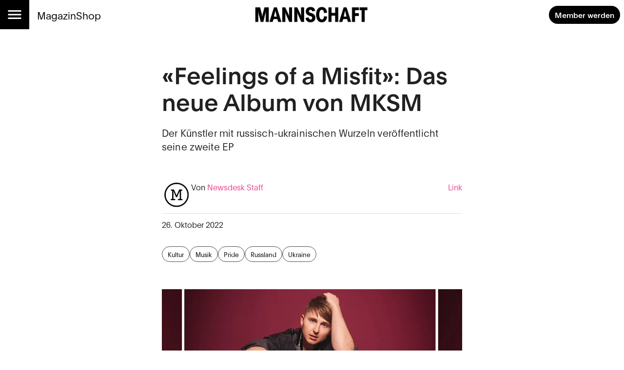

--- FILE ---
content_type: text/html; charset=utf-8
request_url: https://mannschaft.com/a/mksm-feelings-of-a-misfit-zweites-album
body_size: 28448
content:
<!DOCTYPE html><html lang="de" data-sentry-element="Html" data-sentry-component="MuiDocument" data-sentry-source-file="_document.tsx"><head data-sentry-element="Head" data-sentry-source-file="_document.tsx"><meta charSet="utf-8" data-next-head=""/><meta name="viewport" content="width=device-width, initial-scale=1.0" data-sentry-element="meta" data-sentry-source-file="_app.tsx" data-next-head=""/><link rel="alternate" type="application/rss+xml" href="/api/rss-feed" data-next-head=""/><link rel="alternate" type="application/atom+xml" href="/api/atom-feed" data-next-head=""/><link rel="alternate" type="application/feed+json" href="/api/json-feed" data-next-head=""/><link rel="sitemap" type="application/xml" title="Sitemap" href="/api/sitemap" data-next-head=""/><link rel="apple-touch-icon" sizes="180x180" href="/apple-touch-icon.png" data-next-head=""/><link rel="icon" type="image/png" sizes="32x32" href="/favicon-32x32.png" data-next-head=""/><link rel="icon" type="image/png" sizes="16x16" href="/favicon-16x16.png" data-next-head=""/><link rel="manifest" href="/site.webmanifest" data-next-head=""/><link rel="mask-icon" href="/safari-pinned-tab.svg" color="#000000" data-next-head=""/><meta name="msapplication-TileColor" content="#ffffff" data-sentry-element="meta" data-sentry-source-file="_app.tsx" data-next-head=""/><meta name="theme-color" content="#ffffff" data-sentry-element="meta" data-sentry-source-file="_app.tsx" data-next-head=""/><title data-next-head="">«Feelings of a Misfit»: Das neue Album von MKSM — Mannschaft</title><meta property="og:type" content="article" data-sentry-element="meta" data-sentry-source-file="article-seo.tsx" data-next-head=""/><meta property="og:title" content="«Feelings of a Misfit»: Das neue Album von MKSM" data-next-head=""/><meta property="og:description" content="#Berlin – Der #LGBTIQ Künstler MKSM mit russisch-ukrainischen Wurzeln veröffentlicht diese Woche seine zweite EP «Feelings of a Misfit». Es sei ein musikalischer Seelenstriptease, heisst es. 
" data-next-head=""/><meta name="description" content="#Berlin – Der #LGBTIQ Künstler MKSM mit russisch-ukrainischen Wurzeln veröffentlicht diese Woche seine zweite EP «Feelings of a Misfit». Es sei ein musikalischer Seelenstriptease, heisst es. 
" data-next-head=""/><meta property="og:url" content="https://mannschaft.com/a/mksm-feelings-of-a-misfit-zweites-album" data-sentry-element="meta" data-sentry-source-file="article-seo.tsx" data-next-head=""/><link rel="canonical" href="https://mannschaft.com/a/mksm-feelings-of-a-misfit-zweites-album" data-next-head=""/><meta property="og:image" content="https://media-mannschaft.wepublish.media/0a071045-901d-4bf5-9e0b-854efa9616c0?resize=%7B%22width%22:1200,%22withoutEnlargement%22:true,%22fit%22:%22cover%22%7D&amp;quality=64&amp;sig=aE8e8GjcbsSzkCkgzV-hHweQQgwllwOu72Iqb5mCJcU" data-next-head=""/><meta property="og:image:width" content="1200" data-next-head=""/><meta property="og:image" content="https://media-mannschaft.wepublish.media/0a071045-901d-4bf5-9e0b-854efa9616c0?resize=%7B%22width%22:800,%22withoutEnlargement%22:true,%22fit%22:%22cover%22%7D&amp;quality=64&amp;sig=hvxXqabzDRSgfcELJCR2tYOsUvYJkrHLARNaA1vlEDY" data-next-head=""/><meta property="og:image:width" content="800" data-next-head=""/><meta property="og:image" content="https://media-mannschaft.wepublish.media/0a071045-901d-4bf5-9e0b-854efa9616c0?resize=%7B%22width%22:500,%22withoutEnlargement%22:true,%22fit%22:%22cover%22%7D&amp;quality=64&amp;sig=lPyrSTv6zpF9cEjE8bZ94UQxq3Jj3zQ0ELNdEWTCSCs" data-next-head=""/><meta property="og:image:width" content="500" data-next-head=""/><meta property="og:image" content="https://media-mannschaft.wepublish.media/0a071045-901d-4bf5-9e0b-854efa9616c0?resize=%7B%22width%22:300,%22withoutEnlargement%22:true,%22fit%22:%22cover%22%7D&amp;quality=64&amp;sig=yNskziWpW1xDK7PBMmO2vlgTysEKvUq3npZMMqxPNUM" data-next-head=""/><meta property="og:image:width" content="300" data-next-head=""/><meta property="og:image" content="https://media-mannschaft.wepublish.media/0a071045-901d-4bf5-9e0b-854efa9616c0?resize=%7B%22width%22:200,%22withoutEnlargement%22:true,%22fit%22:%22cover%22%7D&amp;quality=64&amp;sig=wiYMtLE7DJ83KXSa_ECtZ6ht1myBMpeGZPgymL7cjfk" data-next-head=""/><meta property="og:image:width" content="200" data-next-head=""/><meta property="og:image" content="https://media-mannschaft.wepublish.media/0a071045-901d-4bf5-9e0b-854efa9616c0?resize=%7B%22width%22:1000,%22withoutEnlargement%22:true,%22fit%22:%22cover%22%7D&amp;quality=64&amp;sig=7GTJzh_e8aFN2QOcJCeyWEQmU68WzmmZQX43v7ytNlw" data-next-head=""/><meta property="og:image:width" content="1000" data-next-head=""/><meta name="twitter:card" content="summary_large_image" data-sentry-element="meta" data-sentry-source-file="article-seo.tsx" data-next-head=""/><meta name="robots" content="max-image-preview:large" data-sentry-element="meta" data-sentry-source-file="article-seo.tsx" data-next-head=""/><meta property="og:article:published_time" content="2022-10-26T10:36:00.000Z" data-next-head=""/><meta property="og:article:modified_time" content="2022-10-26T10:36:00.000Z" data-next-head=""/><meta property="og:updated_time" content="2022-10-26T10:36:00.000Z" data-next-head=""/><meta name="author" content="Newsdesk Staff" data-next-head=""/><meta property="og:article:author:username" content="Newsdesk Staff" data-next-head=""/><meta property="og:article:tag" content="Kultur" data-next-head=""/><meta property="og:article:tag" content="Musik" data-next-head=""/><meta property="og:article:tag" content="Pride" data-next-head=""/><meta property="og:article:tag" content="Russland" data-next-head=""/><meta property="og:article:tag" content="Ukraine" data-next-head=""/><script type="application/ld+json" data-next-head="">{"@context":"http://schema.org","@type":"NewsArticle","articleBody":"Der queere Pop-Poet Maksim, der sich offiziell MKSM nennt, schaffte mit der EP «High On Lows» den Durchbruch. Diese Woche veröffentlicht er seine zweite EP mit dem Titel «Feelings of a Misfit».Inspiriert wurde sein Künstlername einst durch den Ausfall eines Leuchtaufstellers auf der Bühne. Er spielte beim Global Pride 2020 vor zehn Millionen Zuschauer*innen. Und schrieb später auch den Kampagnensong für die queere Aktion «I am not an ideology» (MANNSCHAFT berichtete). Nun folgt eine neue EP.\nAuf dem Album lässt der in Russland geborene und in der Ukraine aufgewachsene Singer-Songwriter «einen schwierigen Teil seiner Vergangenheit Revue passieren und schärft den Blick nach vorne», heisst es in einer Pressemitteilung.\nDie EP sei «voller Intimität», für die MKSM seit Jahren in der europäischen LGBTIQ-Community geschätzt werde. Nicht viele Künstler*innen würden es wagen, so offen mit den eigenen Lebensfragen, den erlebten Rückschlägen und bezwungenen Dämonen so ehrlich und authentisch umzugehen.\n «Musikalischer Seelenstriptease»\n«One Of My Demons», der Opener der EP, sei «ein musikalischer Seelenstriptease», heisst es. Darin konfrontiere der Künstler seine persönlichen Ängste und spreche von emotionalen Untiefen, «durch die wir alle an irgendeinem Punkt im Leben tauchen müssen».\n«Tracks In Minor» ist eine Ode an Pop-in-Moll und an die Selbstermächtigung, die aus der direkten Begegnung mit Unsicherheiten und Ängsten erwachsen kann.\n«Original Self» handelt vom Druck der Anpassung, dem Korsett kultureller Normen und der Befreiung daraus. Der Song sei MKSMs «persönliche Pride-Hymne», heisst es. Wir erinnern uns: Der Künstler trat zur Pride-Saison 2022 bei verschiedenen CSDs quer durch Europa auf, von Gloucestershire über Stralsund und Gera bis nach Turin.\nStory eines jungen Liebespaares\nMit einem Build-up im Leinwandformat zeigt «Part Of Me», wie der Aufbruch in einer befreitere Zukunft klingen kann.\nUnd zum Schluss gibt’s ein sehr persönliches Lied. In «Shared Room» wird die Story eines jungen Liebespaares erzählt, das sich gefunden hat – die Begegnung von Maksim und seinem Ehemann (MANNSCHAFT berichtete).\nMit dem lebt er heute in Berlin. In einem Interview sagte Maksim einmal: «Auch wenn das superkitschig klingt, aber Zuhause ist da, wo mein Mann ist. Wo wir als Paar sind, denn er ist für mich auf jeden Fall mein Zuhause. Es ist für mich eher ein Gefühl als ein Ort.»\nIn der ARD-Sendung «Brisant» wurde MKSM diese Woche kurz porträtiert und interviewt, zu seiner Musik und zu seinem Privatleben.\nMKSM tritt übrigens zum Welt-Aids-Tag am 1. Dezember in Frankfurt am Main, zuvor kann man ihn live am 19. November im Berliner Schwuz erleben. Seine EP «Feelings of a Misfit» wird am 28. Oktober veröffentlicht.","keywords":"Kultur,Musik,Pride,Russland,Ukraine","image":{"height":628,"width":998,"representativeOfPage":true,"contentUrl":"https://media-mannschaft.wepublish.media/0a071045-901d-4bf5-9e0b-854efa9616c0?quality=52&sig=5EguBFy6LK03biCm5_xJGT65iH6fYnMlHe9b-jhFVLQ","thumbnailUrl":"https://media-mannschaft.wepublish.media/0a071045-901d-4bf5-9e0b-854efa9616c0?resize=%7B%22width%22:800,%22withoutEnlargement%22:true,%22fit%22:%22cover%22%7D&quality=64&sig=hvxXqabzDRSgfcELJCR2tYOsUvYJkrHLARNaA1vlEDY","url":"https://media-mannschaft.wepublish.media/0a071045-901d-4bf5-9e0b-854efa9616c0?quality=52&sig=5EguBFy6LK03biCm5_xJGT65iH6fYnMlHe9b-jhFVLQ","encodingFormat":"image/jpeg"},"description":"#Berlin – Der #LGBTIQ Künstler MKSM mit russisch-ukrainischen Wurzeln veröffentlicht diese Woche seine zweite EP «Feelings of a Misfit». Es sei ein musikalischer Seelenstriptease, heisst es. \n","author":{"@context":"https://schema.org","@type":"Person","image":"https://media-mannschaft.wepublish.media/204249d8-5aa3-461d-92aa-9c27ee313297?resize=%7B%22width%22:500,%22withoutEnlargement%22:true,%22fit%22:%22cover%22%7D&quality=64&sig=rI-vnsy9PQpXW8aAdeR2rZNaIsf-wjTLHnok4g5kuvU","jobTitle":null,"name":"Newsdesk Staff","url":"https://mannschaft.com/author/gottaccount"},"datePublished":"2022-10-26T10:36:00.000Z","name":"«Feelings of a Misfit»: Das neue Album von MKSM","headline":"«Feelings of a Misfit»: Das neue Album von MKSM","identifier":"mksm-feelings-of-a-misfit-zweites-album","url":"https://mannschaft.com/a/mksm-feelings-of-a-misfit-zweites-album"}</script><script data-next-head="">
          window.cmp_waitforimport = true;
          window.cmp_pur_enable = false; // disable for now
          window.cmp_pur_mode = 0;
      </script><meta name="emotion-insertion-point" content=""/><style data-emotion="mui-global 11l4rcg">html{scroll-padding-top:56px;font-family:Merriweather,Roboto,sans-serif;-webkit-hyphens:auto;-moz-hyphens:auto;-ms-hyphens:auto;hyphens:auto;word-break:break-word;}@media (min-width:1333px){html{scroll-padding-top:100px;}}*{text-wrap:pretty;}h1,h2,h3,h4,h5,h6{text-wrap:balance;}img,iframe{vertical-align:bottom;}</style><style data-emotion="mui-global udi0xa">html{-webkit-font-smoothing:antialiased;-moz-osx-font-smoothing:grayscale;box-sizing:border-box;-webkit-text-size-adjust:100%;}*,*::before,*::after{box-sizing:inherit;}strong,b{font-weight:700;}body{margin:0;color:rgba(0, 0, 0, 0.87);line-height:1.7;font-family:'plainFont','plainFont Fallback',sans-serif;font-weight:400;font-size:1rem;background-color:#fff;}body.MuiTypography-gutterBottom{margin-bottom:24px;}body:is(li).MuiTypography-gutterBottom{margin-bottom:8px;}@media print{body{background-color:#fff;}}body::backdrop{background-color:#fff;}</style><style data-emotion="mui-global 1p6tnd5">html{hyphenate-limit-chars:auto 10 10;-webkit-hyphenate-limit-before:10;-webkit-hyphenate-limit-after:10;}</style><style data-emotion="mui-global vnti65">:root{--navbar-height:52px;}@media (min-width:900px){:root{--navbar-height:60px;}}@media (min-width:1333px){:root{--navbar-height:100px;}}</style><style data-emotion="mui-global 1ts4u0x">#R6l6kql4m{display:grid;justify-items:center;}#R6l6kql4m >*{display:inline-block;}{display:none;}</style><style data-emotion="mui-global kxzjv1">#R1kclakql4m{display:grid;justify-items:center;}#R1kclakql4m >*{display:inline-block;}{display:none;}</style><style data-emotion="mui-global 1nft9hs">#R1kmlakql4m{display:grid;justify-items:center;}#R1kmlakql4m >*{display:inline-block;}{display:none;}</style><style data-emotion="mui-global i1rdyy">#R6lekql4m{display:grid;justify-items:center;}#R6lekql4m >*{display:inline-block;}{display:none;}</style><style data-emotion="mui 10m7knv 1l7irln 1s9ohlm 1hnpkyt 4xh6sg 72harx 1l1167e 1nres5l v4xq9y tyw08y mc18yy 1v9tkjp 13itfzf 1hsrwzv 15n8rds w4bwwd 1aiem9d 1d7a65v 1ptdq6b t3xt3p 15o4voy q62pki pe5w2t fuwfbc mgtsjk tcj6aj o9djvn fp36ch 1ukq1sv 1d4demf 107ofis ik3zyh 1l60f32 18o5h82 1wl4fge 11z0aps sc2b2a 1kzla0s 10rvbm3 1b6cgoh ncruhi 1e5f2zs 1crn07d hduzne 1hpo4eu 11lqbxm 1avv0p5 vhym2 ffvrv4 znsd37 ufhr98 10bcpcj ojqyia k9aqlf 1u3v1v 2f30ki 1m1d8sh qrwhcu 2syoq7 pelz90 1wb2kzo 14d7yp7 1r86fmi ly5ko 1jpo8h6 zk3jba 1c89i2s qod8as 3qy7j4 8ptxcd 10vk0yn 1597wq8 1mk12kr 101amud 43wjz6 af9ph8">.mui-10m7knv{display:grid;-webkit-align-items:flex-start;-webkit-box-align:flex-start;-ms-flex-align:flex-start;align-items:flex-start;grid-template-rows:min-content 1fr min-content;gap:24px;min-height:100vh;}.mui-1l7irln{position:-webkit-sticky;position:sticky;top:0;left:0;right:0;z-index:10;background-color:#fff;grid-column:-1/1;z-index:11;}.mui-1s9ohlm{background-color:#fff;color:rgba(0, 0, 0, 0.87);-webkit-transition:box-shadow 300ms cubic-bezier(0.4, 0, 0.2, 1) 0ms;transition:box-shadow 300ms cubic-bezier(0.4, 0, 0.2, 1) 0ms;box-shadow:none;display:-webkit-box;display:-webkit-flex;display:-ms-flexbox;display:flex;-webkit-flex-direction:column;-ms-flex-direction:column;flex-direction:column;width:100%;box-sizing:border-box;-webkit-flex-shrink:0;-ms-flex-negative:0;flex-shrink:0;position:static;background-color:transparent;color:inherit;}.mui-1hnpkyt{position:relative;display:-webkit-box;display:-webkit-flex;display:-ms-flexbox;display:flex;-webkit-align-items:center;-webkit-box-align:center;-ms-flex-align:center;align-items:center;padding-left:16px;padding-right:16px;min-height:56px;display:grid;grid-template-columns:max-content max-content 1fr;-webkit-align-items:center;-webkit-box-align:center;-ms-flex-align:center;align-items:center;grid-auto-flow:column;justify-items:center;min-height:unset;padding:0;}@media (min-width:600px){.mui-1hnpkyt{padding-left:24px;padding-right:24px;}}@media (min-width:0px){@media (orientation: landscape){.mui-1hnpkyt{min-height:48px;}}}@media (min-width:600px){.mui-1hnpkyt{min-height:64px;}}@media (min-width:600px){.mui-1hnpkyt{grid-template-columns:1fr max-content 1fr;min-height:unset;padding:0;}}@media (min-width:900px){.mui-1hnpkyt{min-height:unset;padding:0;}}.mui-4xh6sg{display:grid;grid-template-columns:max-content 1fr;-webkit-align-items:center;-webkit-box-align:center;-ms-flex-align:center;align-items:center;justify-self:start;gap:16px;}.mui-72harx{background-color:#000;display:-webkit-box;display:-webkit-flex;display:-ms-flexbox;display:flex;-webkit-box-pack:center;-ms-flex-pack:center;-webkit-justify-content:center;justify-content:center;-webkit-align-items:center;-webkit-box-align:center;-ms-flex-align:center;align-items:center;height:var(--navbar-height);aspect-ratio:1;color:#fff;}@media (min-width:900px){.mui-72harx svg{font-size:36px;}}@media (min-width:1333px){.mui-72harx svg{font-size:52px;}}.mui-1l1167e{display:-webkit-inline-box;display:-webkit-inline-flex;display:-ms-inline-flexbox;display:inline-flex;-webkit-align-items:center;-webkit-box-align:center;-ms-flex-align:center;align-items:center;-webkit-box-pack:center;-ms-flex-pack:center;-webkit-justify-content:center;justify-content:center;position:relative;box-sizing:border-box;-webkit-tap-highlight-color:transparent;background-color:transparent;outline:0;border:0;margin:0;border-radius:0;padding:0;cursor:pointer;-webkit-user-select:none;-moz-user-select:none;-ms-user-select:none;user-select:none;vertical-align:middle;-moz-appearance:none;-webkit-appearance:none;-webkit-text-decoration:none;text-decoration:none;color:inherit;text-align:center;-webkit-flex:0 0 auto;-ms-flex:0 0 auto;flex:0 0 auto;font-size:1.5rem;padding:8px;border-radius:50%;overflow:visible;color:rgba(0, 0, 0, 0.54);-webkit-transition:background-color 150ms cubic-bezier(0.4, 0, 0.2, 1) 0ms;transition:background-color 150ms cubic-bezier(0.4, 0, 0.2, 1) 0ms;color:inherit;padding:12px;font-size:1.75rem;}.mui-1l1167e::-moz-focus-inner{border-style:none;}.mui-1l1167e.Mui-disabled{pointer-events:none;cursor:default;}@media print{.mui-1l1167e{-webkit-print-color-adjust:exact;color-adjust:exact;}}.mui-1l1167e:hover{background-color:rgba(0, 0, 0, 0.04);}@media (hover: none){.mui-1l1167e:hover{background-color:transparent;}}.mui-1l1167e.Mui-disabled{background-color:transparent;color:rgba(0, 0, 0, 0.26);}.mui-1nres5l{display:none;gap:16px;-webkit-align-items:center;-webkit-box-align:center;-ms-flex-align:center;align-items:center;-webkit-box-pack:start;-ms-flex-pack:start;-webkit-justify-content:flex-start;justify-content:flex-start;width:100%;}@media (min-width:740px){.mui-1nres5l{display:-webkit-box;display:-webkit-flex;display:-ms-flexbox;display:flex;white-space:nowrap;-webkit-box-flex-wrap:nowrap;-webkit-flex-wrap:nowrap;-ms-flex-wrap:nowrap;flex-wrap:nowrap;}}.mui-v4xq9y{margin:0;font:inherit;color:#000;-webkit-text-decoration:underline;text-decoration:underline;text-decoration-color:rgba(0, 0, 0, 0.4);color:#E94090;-webkit-text-decoration:none;text-decoration:none;font-size:1rem;-webkit-text-decoration:none;text-decoration:none;color:#000;}.mui-v4xq9y:hover{text-decoration-color:inherit;}@media (min-width:900px){.mui-v4xq9y{font-size:1.3rem;}}.mui-tyw08y{margin:0;font:inherit;color:#000;-webkit-text-decoration:underline;text-decoration:underline;text-decoration-color:rgba(0, 0, 0, 0.4);color:#E94090;-webkit-text-decoration:none;text-decoration:none;color:unset;display:grid;-webkit-align-items:center;-webkit-box-align:center;-ms-flex-align:center;align-items:center;justify-items:center;justify-self:center;}.mui-tyw08y:hover{text-decoration-color:inherit;}.mui-mc18yy{fill:currentColor;width:auto;}.mui-1v9tkjp{max-width:100%;height:auto;aspect-ratio:auto 7.009615384615385;object-position:50% 50%;max-height:80lvh;object-fit:contain;max-height:40px;max-width:120px;}@media (min-width:900px){.mui-1v9tkjp{max-height:48px;max-width:240px;}}@media (min-width:1333px){.mui-1v9tkjp{max-height:72px;max-width:304px;}}.mui-13itfzf{display:-webkit-box;display:-webkit-flex;display:-ms-flexbox;display:flex;-webkit-box-flex-flow:row wrap;-webkit-flex-flow:row wrap;-ms-flex-flow:row wrap;flex-flow:row wrap;-webkit-align-items:center;-webkit-box-align:center;-ms-flex-align:center;align-items:center;justify-self:end;gap:8px;padding-right:8px;justify-self:end;}@media (min-width:900px){.mui-13itfzf{gap:16px;}}.mui-1hsrwzv{margin:0;font:inherit;color:#000;-webkit-text-decoration:underline;text-decoration:underline;text-decoration-color:rgba(0, 0, 0, 0.4);color:#E94090;-webkit-text-decoration:none;text-decoration:none;display:-webkit-inline-box;display:-webkit-inline-flex;display:-ms-inline-flexbox;display:inline-flex;-webkit-align-items:center;-webkit-box-align:center;-ms-flex-align:center;align-items:center;-webkit-box-pack:center;-ms-flex-pack:center;-webkit-justify-content:center;justify-content:center;position:relative;box-sizing:border-box;-webkit-tap-highlight-color:transparent;background-color:transparent;outline:0;border:0;margin:0;border-radius:0;padding:0;cursor:pointer;-webkit-user-select:none;-moz-user-select:none;-ms-user-select:none;user-select:none;vertical-align:middle;-moz-appearance:none;-webkit-appearance:none;-webkit-text-decoration:none;text-decoration:none;color:inherit;font-family:'plainFont','plainFont Fallback',sans-serif;font-weight:500;font-size:0.875rem;line-height:1.4;text-transform:uppercase;min-width:64px;padding:6px 16px;border-radius:4px;-webkit-transition:background-color 250ms cubic-bezier(0.4, 0, 0.2, 1) 0ms,box-shadow 250ms cubic-bezier(0.4, 0, 0.2, 1) 0ms,border-color 250ms cubic-bezier(0.4, 0, 0.2, 1) 0ms,color 250ms cubic-bezier(0.4, 0, 0.2, 1) 0ms;transition:background-color 250ms cubic-bezier(0.4, 0, 0.2, 1) 0ms,box-shadow 250ms cubic-bezier(0.4, 0, 0.2, 1) 0ms,border-color 250ms cubic-bezier(0.4, 0, 0.2, 1) 0ms,color 250ms cubic-bezier(0.4, 0, 0.2, 1) 0ms;color:#FFFFFF;background-color:#000;box-shadow:0px 3px 1px -2px rgba(0,0,0,0.2),0px 2px 2px 0px rgba(0,0,0,0.14),0px 1px 5px 0px rgba(0,0,0,0.12);border-radius:30px;text-transform:initial;box-shadow:none;font-weight:700;}.mui-1hsrwzv:hover{text-decoration-color:inherit;}.mui-1hsrwzv::-moz-focus-inner{border-style:none;}.mui-1hsrwzv.Mui-disabled{pointer-events:none;cursor:default;}@media print{.mui-1hsrwzv{-webkit-print-color-adjust:exact;color-adjust:exact;}}.mui-1hsrwzv:hover{-webkit-text-decoration:none;text-decoration:none;background-color:rgb(0, 0, 0);box-shadow:0px 2px 4px -1px rgba(0,0,0,0.2),0px 4px 5px 0px rgba(0,0,0,0.14),0px 1px 10px 0px rgba(0,0,0,0.12);}@media (hover: none){.mui-1hsrwzv:hover{background-color:#000;}}.mui-1hsrwzv:active{box-shadow:0px 5px 5px -3px rgba(0,0,0,0.2),0px 8px 10px 1px rgba(0,0,0,0.14),0px 3px 14px 2px rgba(0,0,0,0.12);}.mui-1hsrwzv.Mui-focusVisible{box-shadow:0px 3px 5px -1px rgba(0,0,0,0.2),0px 6px 10px 0px rgba(0,0,0,0.14),0px 1px 18px 0px rgba(0,0,0,0.12);}.mui-1hsrwzv.Mui-disabled{color:rgba(0, 0, 0, 0.26);box-shadow:none;background-color:rgba(0, 0, 0, 0.12);}.mui-1hsrwzv:hover{box-shadow:none;}@media (min-width:600px){.mui-1hsrwzv{font-size:calc(0.875rem * 1.1);padding:8px 12px;}}.mui-15n8rds{width:100%;margin-left:auto;box-sizing:border-box;margin-right:auto;display:block;padding-left:16px;padding-right:16px;display:grid;gap:40px;}@media (min-width:600px){.mui-15n8rds{padding-left:24px;padding-right:24px;}}@media (min-width:1333px){.mui-15n8rds{max-width:1333px;}}@media (min-width:900px){.mui-15n8rds{gap:80px;}}.mui-w4bwwd{display:grid;gap:40px;}.mui-1aiem9d{display:grid;row-gap:56px;}@media (min-width:900px){.mui-1aiem9d{grid-template-columns:repeat(12, 1fr);}.mui-1aiem9d>*{grid-column:4/10;}.mui-1aiem9d>:is(
            .e1q5erhj0,
              .e1wjtfrt0,
              .evlzibs0,
              .eeuhu5i0
          ){grid-column:2/12;}.mui-1aiem9d>:is(
            .e6wauhn0,
              .e1gjy60p0,
              .e1xffsv50,
              .e1alagje0,
              .eu38jhd0,
              .e1eb4tn10
          ){grid-column:-1/1;}}@media (min-width:900px){.mui-1aiem9d>:is(.e1g8x5ee0,.eooqyla0){grid-column:2/12;}}.mui-1d7a65v{display:grid;-webkit-column-gap:16px;column-gap:16px;row-gap:40px;grid-template-columns:1fr;-webkit-align-items:start;-webkit-box-align:start;-ms-flex-align:start;align-items:start;max-width:100%;overflow:hidden;justify-items:center;}.mui-1ptdq6b{display:grid;row-gap:56px;}@media (min-width:900px){.mui-1ptdq6b{grid-template-columns:repeat(12, 1fr);}.mui-1ptdq6b>*{grid-column:4/10;}.mui-1ptdq6b>:is(
            .e1q5erhj0,
              .e1wjtfrt0,
              .evlzibs0,
              .eeuhu5i0
          ){grid-column:2/12;}.mui-1ptdq6b>:is(
            .e6wauhn0,
              .e1gjy60p0,
              .e1xffsv50,
              .e1alagje0,
              .eu38jhd0,
              .e1eb4tn10
          ){grid-column:-1/1;}}@media (min-width:900px){.mui-1ptdq6b>:is(.e1g8x5ee0,.eooqyla0){grid-column:2/12;}}.mui-t3xt3p{display:grid;gap:24px;grid-auto-rows:min-content;}.mui-15o4voy{margin:0;font-family:'plainFont','plainFont Fallback',sans-serif;font-weight:600;font-size:3rem;line-height:1.15;letter-spacing:0em;}.mui-q62pki{margin:0;font-family:'plainFont','plainFont Fallback',sans-serif;font-weight:300;font-size:1.25rem;line-height:1.4;letter-spacing:0.0075em;}.mui-pe5w2t{margin:0;display:grid;justify-items:center;}.mui-fuwfbc{display:grid;gap:8px;grid-template-columns:auto;}.mui-mgtsjk{max-width:100%;height:auto;aspect-ratio:auto 1.589171974522293;object-position:50% 50%;max-height:80lvh;object-fit:contain;justify-self:center;}.mui-tcj6aj{max-width:100%;margin:0;font-family:'plainFont','plainFont Fallback',sans-serif;font-weight:400;font-size:1rem;line-height:1.7;letter-spacing:0.00938em;}.mui-o9djvn{position:relative;white-space:pre-wrap;overflow-wrap:break-word;}.mui-o9djvn+.mui-o9djvn{margin-top:-32px;}.mui-fp36ch{margin:0;font-family:'plainFont','plainFont Fallback',sans-serif;font-weight:600;font-size:1.5rem;line-height:1.4;margin-bottom:0.35em;}.mui-fp36ch.mui-fp36ch:first-child{padding-top:0;}.mui-fp36ch.mui-fp36ch:last-child{margin-bottom:0;}.mui-1ukq1sv{margin:0;font:inherit;color:#000;-webkit-text-decoration:underline;text-decoration:underline;text-decoration-color:rgba(0, 0, 0, 0.4);color:#E94090;-webkit-text-decoration:none;text-decoration:none;}.mui-1ukq1sv:hover{text-decoration-color:inherit;}.mui-1d4demf{margin:0;line-height:1.7;font-family:'plainFont','plainFont Fallback',sans-serif;font-weight:400;font-size:1rem;margin-bottom:0.35em;}.mui-1d4demf.MuiTypography-gutterBottom{margin-bottom:24px;}.mui-1d4demf:is(li).MuiTypography-gutterBottom{margin-bottom:8px;}.mui-1d4demf.mui-1d4demf:first-child{padding-top:0;}.mui-1d4demf.mui-1d4demf:last-child{margin-bottom:0;}.mui-107ofis{max-width:100%;height:auto;aspect-ratio:auto 1.4992503748125936;object-position:50% 50%;max-height:80lvh;object-fit:contain;justify-self:center;}.mui-ik3zyh{width:100%;border:0;}.mui-1l60f32{display:grid;gap:32px;grid-row-start:2;}.mui-18o5h82{display:grid;gap:24px;margin:0;line-height:1.7;font-family:'plainFont','plainFont Fallback',sans-serif;}.mui-1wl4fge{display:-webkit-box;display:-webkit-flex;display:-ms-flexbox;display:flex;-webkit-box-flex-flow:row wrap;-webkit-flex-flow:row wrap;-ms-flex-flow:row wrap;flex-flow:row wrap;-webkit-align-items:end;-webkit-box-align:end;-ms-flex-align:end;align-items:end;gap:8px;padding-bottom:8px;border-bottom:1px solid rgba(0, 0, 0, 0.12);}.mui-11z0aps{display:grid;width:60px;}.mui-sc2b2a{max-width:100%;height:auto;aspect-ratio:auto 1;object-position:center center;max-height:80lvh;object-fit:contain;border-radius:50%;}.mui-1kzla0s{-webkit-flex:1;-ms-flex:1;flex:1;display:-webkit-box;display:-webkit-flex;display:-ms-flexbox;display:flex;-webkit-box-flex-flow:row wrap;-webkit-flex-flow:row wrap;-ms-flex-flow:row wrap;flex-flow:row wrap;-webkit-align-items:end;-webkit-box-align:end;-ms-flex-align:end;align-items:end;-webkit-box-pack:justify;-webkit-justify-content:space-between;justify-content:space-between;}.mui-10rvbm3{font-weight:500;}.mui-1b6cgoh{display:grid;grid-auto-columns:max-content;grid-auto-flow:column;-webkit-align-items:center;-webkit-box-align:center;-ms-flex-align:center;align-items:center;gap:16px;}.mui-ncruhi{margin:0;font:inherit;color:#000;-webkit-text-decoration:underline;text-decoration:underline;text-decoration-color:rgba(0, 0, 0, 0.4);color:#E94090;-webkit-text-decoration:none;text-decoration:none;display:grid;}.mui-ncruhi:hover{text-decoration-color:inherit;}.mui-1e5f2zs{margin-top:-16px;display:grid;grid-auto-flow:column;-webkit-box-pack:justify;-webkit-justify-content:space-between;justify-content:space-between;-webkit-align-items:start;-webkit-box-align:start;-ms-flex-align:start;align-items:start;}.mui-1crn07d{margin-top:-16px;margin:0;}.mui-hduzne{display:-webkit-box;display:-webkit-flex;display:-ms-flexbox;display:flex;-webkit-box-flex-flow:row wrap;-webkit-flex-flow:row wrap;-ms-flex-flow:row wrap;flex-flow:row wrap;gap:8px;}.mui-1hpo4eu{margin:0;font:inherit;color:#000;-webkit-text-decoration:underline;text-decoration:underline;text-decoration-color:rgba(0, 0, 0, 0.4);color:#E94090;-webkit-text-decoration:none;text-decoration:none;display:-webkit-inline-box;display:-webkit-inline-flex;display:-ms-inline-flexbox;display:inline-flex;-webkit-align-items:center;-webkit-box-align:center;-ms-flex-align:center;align-items:center;-webkit-box-pack:center;-ms-flex-pack:center;-webkit-justify-content:center;justify-content:center;position:relative;box-sizing:border-box;-webkit-tap-highlight-color:transparent;background-color:transparent;outline:0;border:0;margin:0;border-radius:0;padding:0;cursor:pointer;-webkit-user-select:none;-moz-user-select:none;-ms-user-select:none;user-select:none;vertical-align:middle;-moz-appearance:none;-webkit-appearance:none;-webkit-text-decoration:none;text-decoration:none;color:inherit;max-width:100%;font-family:'plainFont','plainFont Fallback',sans-serif;font-size:0.8125rem;display:-webkit-inline-box;display:-webkit-inline-flex;display:-ms-inline-flexbox;display:inline-flex;-webkit-align-items:center;-webkit-box-align:center;-ms-flex-align:center;align-items:center;-webkit-box-pack:center;-ms-flex-pack:center;-webkit-justify-content:center;justify-content:center;height:32px;color:#FFFFFF;background-color:#000;border-radius:16px;white-space:nowrap;-webkit-transition:background-color 300ms cubic-bezier(0.4, 0, 0.2, 1) 0ms,box-shadow 300ms cubic-bezier(0.4, 0, 0.2, 1) 0ms;transition:background-color 300ms cubic-bezier(0.4, 0, 0.2, 1) 0ms,box-shadow 300ms cubic-bezier(0.4, 0, 0.2, 1) 0ms;cursor:unset;outline:0;-webkit-text-decoration:none;text-decoration:none;border:0;padding:0;vertical-align:middle;box-sizing:border-box;-webkit-user-select:none;-moz-user-select:none;-ms-user-select:none;user-select:none;-webkit-tap-highlight-color:transparent;cursor:pointer;background-color:transparent;border:1px solid rgba(0, 0, 0, 0.7);color:#000;}.mui-1hpo4eu:hover{text-decoration-color:inherit;}.mui-1hpo4eu::-moz-focus-inner{border-style:none;}.mui-1hpo4eu.Mui-disabled{pointer-events:none;cursor:default;}@media print{.mui-1hpo4eu{-webkit-print-color-adjust:exact;color-adjust:exact;}}.mui-1hpo4eu.Mui-disabled{opacity:0.38;pointer-events:none;}.mui-1hpo4eu .MuiChip-avatar{margin-left:5px;margin-right:-6px;width:24px;height:24px;color:#616161;font-size:0.75rem;}.mui-1hpo4eu .MuiChip-avatarColorPrimary{color:#FFFFFF;background-color:rgb(0, 0, 0);}.mui-1hpo4eu .MuiChip-avatarColorSecondary{color:#fff;background-color:rgb(163, 44, 100);}.mui-1hpo4eu .MuiChip-avatarSmall{margin-left:4px;margin-right:-4px;width:18px;height:18px;font-size:0.625rem;}.mui-1hpo4eu .MuiChip-icon{margin-left:5px;margin-right:-6px;color:inherit;}.mui-1hpo4eu .MuiChip-deleteIcon{-webkit-tap-highlight-color:transparent;color:rgba(255, 255, 255, 0.7);font-size:22px;cursor:pointer;margin:0 5px 0 -6px;}.mui-1hpo4eu .MuiChip-deleteIcon:hover{color:rgba(0, 0, 0, 0.4);}.mui-1hpo4eu .MuiChip-deleteIcon:hover,.mui-1hpo4eu .MuiChip-deleteIcon:active{color:#FFFFFF;}.mui-1hpo4eu:hover{background-color:rgba(0, 0, 0, 0.12);}.mui-1hpo4eu.Mui-focusVisible{background-color:rgba(0, 0, 0, 0.2);}.mui-1hpo4eu:active{box-shadow:0px 2px 1px -1px rgba(0,0,0,0.2),0px 1px 1px 0px rgba(0,0,0,0.14),0px 1px 3px 0px rgba(0,0,0,0.12);}.mui-1hpo4eu:hover,.mui-1hpo4eu.Mui-focusVisible{background-color:rgb(0, 0, 0);}.mui-1hpo4eu.MuiChip-clickable:hover{background-color:rgba(0, 0, 0, 0.04);}.mui-1hpo4eu.Mui-focusVisible{background-color:rgba(0, 0, 0, 0.12);}.mui-1hpo4eu .MuiChip-avatar{margin-left:4px;}.mui-1hpo4eu .MuiChip-avatarSmall{margin-left:2px;}.mui-1hpo4eu .MuiChip-icon{margin-left:4px;}.mui-1hpo4eu .MuiChip-iconSmall{margin-left:2px;}.mui-1hpo4eu .MuiChip-deleteIcon{color:rgba(0, 0, 0, 0.7);}.mui-1hpo4eu .MuiChip-deleteIcon:hover,.mui-1hpo4eu .MuiChip-deleteIcon:active{color:#000;}.mui-1hpo4eu .MuiChip-deleteIconSmall{margin-right:3px;}.mui-11lqbxm{overflow:hidden;text-overflow:ellipsis;padding-left:11px;padding-right:11px;white-space:nowrap;}.mui-1avv0p5{margin:0;font-family:'plainFont','plainFont Fallback',sans-serif;font-weight:600;line-height:1.15;font-size:3rem;}.mui-vhym2{display:grid;-webkit-column-gap:16px;column-gap:16px;row-gap:40px;grid-template-columns:1fr;-webkit-align-items:start;-webkit-box-align:start;-ms-flex-align:start;align-items:start;max-width:100%;overflow:hidden;justify-items:center;}@media (min-width:600px){.mui-vhym2{grid-template-columns:1fr 1fr;}}@media (min-width:900px){.mui-vhym2{grid-template-columns:repeat(12, 1fr);}}.mui-ffvrv4{display:grid;}@media (min-width:900px){.mui-ffvrv4{grid-column-start:1;grid-column-end:5;grid-row-start:1;grid-row-end:2;}}.mui-znsd37{margin:0;font:inherit;color:inherit;-webkit-text-decoration:none;text-decoration:none;color:#E94090;-webkit-text-decoration:none;text-decoration:none;color:inherit;display:grid;-webkit-align-items:stretch;-webkit-box-align:stretch;-ms-flex-align:stretch;align-items:stretch;}.mui-ufhr98{display:grid;-webkit-column-gap:16px;column-gap:16px;grid-auto-rows:max-content;-webkit-align-items:start;-webkit-box-align:start;-ms-flex-align:start;align-items:start;grid-template-areas:'image' 'pretitle' 'title' 'lead' 'authors';grid-template-areas:'image' 'pretitle' 'title' 'lead' 'tags';}.mui-ufhr98 .e1wbwrih14{display:-webkit-box;display:-webkit-flex;display:-ms-flexbox;display:flex;}.mui-ufhr98 .e1wbwrih12{display:none;}.mui-ufhr98 .MuiChip-root{color:inherit;border-color:inherit;}.mui-10bcpcj{grid-column:1/13;width:100%;height:100%;overflow:hidden;grid-area:image;position:relative;}.mui-10bcpcj:empty{min-height:32px;}.mui-ojqyia{position:relative;height:100%;width:100%;}.mui-k9aqlf{max-width:100%;height:auto;aspect-ratio:auto 1.5;object-position:64.0909090909091% 48.634812286689424%;max-height:80lvh;object-fit:contain;max-height:400px;width:100%;object-fit:cover;grid-column:1/13;-webkit-transition:-webkit-transform 0.3s ease-in-out;transition:transform 0.3s ease-in-out;aspect-ratio:1.8;}.mui-k9aqlf:where(.e1wbwrih0:hover .mui-k9aqlf){-webkit-transform:scale(1.1);-moz-transform:scale(1.1);-ms-transform:scale(1.1);transform:scale(1.1);}@media (min-width:900px){.mui-k9aqlf{aspect-ratio:1;}}.mui-1u3v1v{-webkit-transition:background-color 0.3s ease-in-out;transition:background-color 0.3s ease-in-out;background-color:#00AEC2;height:3px;width:100%;margin-bottom:12px;grid-area:pretitle;}.mui-1u3v1v:where(.e1wbwrih0:hover .mui-1u3v1v){background-color:#000;}.mui-2f30ki{transition-property:color,background-color;transition-duration:0.3s;transition-timing-function:ease-in-out;padding:4px 16px;background-color:#00AEC2;color:rgba(0, 0, 0, 0.87);width:-webkit-fit-content;width:-moz-fit-content;width:fit-content;-webkit-transform:translateY(-100%);-moz-transform:translateY(-100%);-ms-transform:translateY(-100%);transform:translateY(-100%);margin:0;font-size:0.875rem;font-weight:300;font-family:'plainFont','plainFont Fallback',sans-serif;}.mui-2f30ki:where(.e1wbwrih0:hover .mui-2f30ki){background-color:#000;color:#FFFFFF;}@media (min-width:900px){.mui-2f30ki{font-size:18px;}}.mui-1m1d8sh{grid-area:title;margin:0;font-family:'plainFont','plainFont Fallback',sans-serif;font-weight:600;line-height:1.15;font-size:1.625rem;margin-bottom:0.35em;}@media (min-width:900px){.mui-1m1d8sh{font-size:2rem;}}.mui-qrwhcu{font-weight:300;grid-area:lead;margin:0;line-height:1.7;margin-bottom:24px;font-size:1rem;font-family:'plainFont','plainFont Fallback',sans-serif;}.mui-2syoq7{grid-area:authors;margin:0;font-size:0.75rem;font-family:'plainFont','plainFont Fallback',sans-serif;}.mui-pelz90{font-weight:400;}.mui-1wb2kzo{display:none;-webkit-box-flex-flow:row wrap;-webkit-flex-flow:row wrap;-ms-flex-flow:row wrap;flex-flow:row wrap;gap:8px;grid-area:tags;}.mui-14d7yp7{max-width:100%;font-family:'plainFont','plainFont Fallback',sans-serif;font-size:0.8125rem;display:-webkit-inline-box;display:-webkit-inline-flex;display:-ms-inline-flexbox;display:inline-flex;-webkit-align-items:center;-webkit-box-align:center;-ms-flex-align:center;align-items:center;-webkit-box-pack:center;-ms-flex-pack:center;-webkit-justify-content:center;justify-content:center;height:32px;color:#FFFFFF;background-color:#000;border-radius:16px;white-space:nowrap;-webkit-transition:background-color 300ms cubic-bezier(0.4, 0, 0.2, 1) 0ms,box-shadow 300ms cubic-bezier(0.4, 0, 0.2, 1) 0ms;transition:background-color 300ms cubic-bezier(0.4, 0, 0.2, 1) 0ms,box-shadow 300ms cubic-bezier(0.4, 0, 0.2, 1) 0ms;cursor:unset;outline:0;-webkit-text-decoration:none;text-decoration:none;border:0;padding:0;vertical-align:middle;box-sizing:border-box;background-color:transparent;border:1px solid rgba(0, 0, 0, 0.7);color:#000;}.mui-14d7yp7.Mui-disabled{opacity:0.38;pointer-events:none;}.mui-14d7yp7 .MuiChip-avatar{margin-left:5px;margin-right:-6px;width:24px;height:24px;color:#616161;font-size:0.75rem;}.mui-14d7yp7 .MuiChip-avatarColorPrimary{color:#FFFFFF;background-color:rgb(0, 0, 0);}.mui-14d7yp7 .MuiChip-avatarColorSecondary{color:#fff;background-color:rgb(163, 44, 100);}.mui-14d7yp7 .MuiChip-avatarSmall{margin-left:4px;margin-right:-4px;width:18px;height:18px;font-size:0.625rem;}.mui-14d7yp7 .MuiChip-icon{margin-left:5px;margin-right:-6px;color:inherit;}.mui-14d7yp7 .MuiChip-deleteIcon{-webkit-tap-highlight-color:transparent;color:rgba(255, 255, 255, 0.7);font-size:22px;cursor:pointer;margin:0 5px 0 -6px;}.mui-14d7yp7 .MuiChip-deleteIcon:hover{color:rgba(0, 0, 0, 0.4);}.mui-14d7yp7 .MuiChip-deleteIcon:hover,.mui-14d7yp7 .MuiChip-deleteIcon:active{color:#FFFFFF;}.mui-14d7yp7.MuiChip-clickable:hover{background-color:rgba(0, 0, 0, 0.04);}.mui-14d7yp7.Mui-focusVisible{background-color:rgba(0, 0, 0, 0.12);}.mui-14d7yp7 .MuiChip-avatar{margin-left:4px;}.mui-14d7yp7 .MuiChip-avatarSmall{margin-left:2px;}.mui-14d7yp7 .MuiChip-icon{margin-left:4px;}.mui-14d7yp7 .MuiChip-iconSmall{margin-left:2px;}.mui-14d7yp7 .MuiChip-deleteIcon{color:rgba(0, 0, 0, 0.7);}.mui-14d7yp7 .MuiChip-deleteIcon:hover,.mui-14d7yp7 .MuiChip-deleteIcon:active{color:#000;}.mui-14d7yp7 .MuiChip-deleteIconSmall{margin-right:3px;}.mui-1r86fmi{display:grid;}@media (min-width:900px){.mui-1r86fmi{grid-column-start:5;grid-column-end:9;grid-row-start:1;grid-row-end:2;}}.mui-ly5ko{max-width:100%;height:auto;aspect-ratio:auto 1.1070110701107012;object-position:50% 50%;max-height:80lvh;object-fit:contain;max-height:400px;width:100%;object-fit:cover;grid-column:1/13;-webkit-transition:-webkit-transform 0.3s ease-in-out;transition:transform 0.3s ease-in-out;aspect-ratio:1.8;}.mui-ly5ko:where(.e1wbwrih0:hover .mui-ly5ko){-webkit-transform:scale(1.1);-moz-transform:scale(1.1);-ms-transform:scale(1.1);transform:scale(1.1);}@media (min-width:900px){.mui-ly5ko{aspect-ratio:1;}}.mui-1jpo8h6{display:grid;}@media (min-width:900px){.mui-1jpo8h6{grid-column-start:9;grid-column-end:13;grid-row-start:1;grid-row-end:2;}}.mui-zk3jba{max-width:100%;height:auto;aspect-ratio:auto 1.8518518518518519;object-position:45.227272727272734% 44.957983193277315%;max-height:80lvh;object-fit:contain;max-height:400px;width:100%;object-fit:cover;grid-column:1/13;-webkit-transition:-webkit-transform 0.3s ease-in-out;transition:transform 0.3s ease-in-out;aspect-ratio:1.8;}.mui-zk3jba:where(.e1wbwrih0:hover .mui-zk3jba){-webkit-transform:scale(1.1);-moz-transform:scale(1.1);-ms-transform:scale(1.1);transform:scale(1.1);}@media (min-width:900px){.mui-zk3jba{aspect-ratio:1;}}.mui-1c89i2s{position:-webkit-sticky;position:sticky;top:0;--footer-paddingX:20px;--footer-paddingY:20px;}@media (min-width:900px){.mui-1c89i2s{--footer-paddingX:calc(100% / 6);--footer-paddingY:calc(100% / 12);}}.mui-qod8as{padding:var(--footer-paddingY) var(--footer-paddingX);background-color:#1a1a1a;color:#fff;display:grid;-webkit-column-gap:24px;column-gap:24px;row-gap:64px;}@media (min-width:900px){.mui-qod8as{-webkit-column-gap:48px;column-gap:48px;row-gap:96px;grid-auto-columns:1fr;grid-auto-flow:column;}}.mui-3qy7j4{display:grid;grid-template-columns:1fr;gap:24px;}@media (min-width:600px){.mui-3qy7j4{grid-template-columns:repeat(auto-fill, minmax(max-content, 25ch));}}.mui-8ptxcd{display:grid;gap:8px;grid-auto-rows:max-content;}.mui-10vk0yn{text-transform:uppercase;font-weight:300;font-size:14px;}.mui-1597wq8{display:grid;font-weight:500;font-size:1.25rem;}.mui-1597wq8 a{color:inherit;-webkit-text-decoration:none;text-decoration:none;}.mui-1mk12kr{margin:0;font:inherit;color:inherit;-webkit-text-decoration:none;text-decoration:none;color:#E94090;-webkit-text-decoration:none;text-decoration:none;color:inherit;}@media (min-width:600px){.mui-1mk12kr{border-bottom:0;}}.mui-101amud{margin:0;font-family:'plainFont','plainFont Fallback',sans-serif;font-weight:300;font-size:1.25rem;line-height:1.4;font-weight:700;}.mui-43wjz6{padding:calc(var(--footer-paddingY) / 2) var(--footer-paddingX);background:#000;color:#fff;display:grid;grid-template-columns:1fr;}.mui-af9ph8{display:-webkit-box;display:-webkit-flex;display:-ms-flexbox;display:flex;-webkit-box-pack:space-evenly;-ms-flex-pack:space-evenly;-webkit-justify-content:space-evenly;justify-content:space-evenly;-webkit-box-flex-flow:row wrap;-webkit-flex-flow:row wrap;-ms-flex-flow:row wrap;flex-flow:row wrap;-webkit-align-items:center;-webkit-box-align:center;-ms-flex-align:center;align-items:center;justify-self:center;gap:24px;}@media (min-width:600px){.mui-af9ph8{justify-self:end;}}</style><link rel="preload" href="/_next/static/media/96b1a258b286b4ae-s.p.otf" as="font" type="font/otf" crossorigin="anonymous" data-next-font="size-adjust"/><link rel="preload" href="/_next/static/media/a4568c741f538158-s.p.otf" as="font" type="font/otf" crossorigin="anonymous" data-next-font="size-adjust"/><link rel="preload" href="/_next/static/media/c5295431f178fc22-s.p.otf" as="font" type="font/otf" crossorigin="anonymous" data-next-font="size-adjust"/><link rel="preload" href="/_next/static/css/5c6370bbdaa1c130.css" as="style"/><link rel="stylesheet" href="/_next/static/css/5c6370bbdaa1c130.css" data-n-g=""/><noscript data-n-css=""></noscript><script defer="" nomodule="" src="/_next/static/chunks/polyfills-42372ed130431b0a.js"></script><script src="/_next/static/chunks/webpack-9a6ea7f0088c3ffc.js" defer=""></script><script src="/_next/static/chunks/framework-c51fc3a863c9b8b4.js" defer=""></script><script src="/_next/static/chunks/main-13f987f5763aa117.js" defer=""></script><script src="/_next/static/chunks/pages/_app-8152f466720d8aa1.js" defer=""></script><script src="/_next/static/chunks/pages/a/%5Bslug%5D-299e7b72bcecb276.js" defer=""></script><script src="/_next/static/UOyghBTGs1cUQWDTlgaSh/_buildManifest.js" defer=""></script><script src="/_next/static/UOyghBTGs1cUQWDTlgaSh/_ssgManifest.js" defer=""></script><meta name="sentry-trace" content="65f7f8a528649077852e07911264db7e-41705ddb76622ac3-1"/><meta name="baggage" content="sentry-environment=production,sentry-release=UOyghBTGs1cUQWDTlgaSh,sentry-public_key=73fd79450ff2c408bbe8a88746fc6151,sentry-trace_id=65f7f8a528649077852e07911264db7e,sentry-sample_rate=1,sentry-transaction=GET%20%2Fa%2F%5Bslug%5D,sentry-sampled=true"/></head><body><div id="__next"><div data-sentry-element="Spacer" data-sentry-source-file="_app.tsx" class="mui-10m7knv e3njql70"><nav class="e3njql71 mui-1l7irln ew6w51o0" data-sentry-element="NavbarWrapper" data-sentry-component="Navbar" data-sentry-source-file="navbar.tsx"><header class="MuiPaper-root MuiPaper-elevation MuiPaper-elevation0 MuiAppBar-root MuiAppBar-colorTransparent MuiAppBar-positionStatic mui-1s9ohlm" data-sentry-element="AppBar" data-sentry-source-file="navbar.tsx"><div class="MuiToolbar-root MuiToolbar-gutters MuiToolbar-regular ew6w51o1 mui-1hnpkyt" data-sentry-element="NavbarInnerWrapper" data-sentry-source-file="navbar.tsx"><div data-sentry-element="NavbarMain" data-sentry-source-file="navbar.tsx" class="mui-4xh6sg ew6w51o4"><div data-sentry-element="NavbarIconButtonWrapper" data-sentry-source-file="navbar.tsx" class="mui-72harx ew6w51o6"><button class="MuiButtonBase-root MuiIconButton-root MuiIconButton-colorInherit MuiIconButton-sizeLarge mui-1l1167e" tabindex="0" type="button" aria-label="Menu" data-sentry-element="MuiIconButton" data-sentry-source-file="icon-button.tsx" data-sentry-component="IconButton"><svg stroke="currentColor" fill="currentColor" stroke-width="0" viewBox="0 0 24 24" height="1em" width="1em" xmlns="http://www.w3.org/2000/svg"><path fill="none" d="M0 0h24v24H0z"></path><path d="M3 18h18v-2H3v2zm0-5h18v-2H3v2zm0-7v2h18V6H3z"></path></svg></button></div><div class="mui-1nres5l ew6w51o2"><a class="MuiTypography-root MuiTypography-inherit MuiLink-root MuiLink-underlineAlways ew6w51o3 mui-v4xq9y" href="https://mannschaft.com/online-ausgabe-mannschaft-magazin-das-lgbtiq-magazin-fuer-den-deutschsprachigen-raum">Magazin</a><a class="MuiTypography-root MuiTypography-inherit MuiLink-root MuiLink-underlineAlways ew6w51o3 mui-v4xq9y" href="/mitmachen?memberPlanBySlug=abo-print-und-digital-chg&amp;additionalMemberPlans=all">Shop</a></div></div><a class="MuiTypography-root MuiTypography-inherit MuiLink-root MuiLink-underlineAlways ew6w51o7 mui-tyw08y" aria-label="Startseite" data-sentry-element="NavbarLoginLink" data-sentry-source-file="navbar.tsx" href="/"><div data-sentry-element="NavbarLogoWrapper" data-sentry-source-file="navbar.tsx" class="mui-mc18yy ew6w51o8"><img loading="eager" class="mui-1v9tkjp e8heldd0" alt="MANNSCHAFT Logo" title="" srcSet="https://media-mannschaft.wepublish.media/ccf6f8f3-13eb-4e3f-8ec4-d7912dab3c6e?resize=%7B%22width%22:1200,%22withoutEnlargement%22:true,%22fit%22:%22cover%22%7D&amp;quality=64&amp;sig=QpT3Y1rKbxiwIbaL5Fy-iMXfhzKhYXdQCpLHY8ebu1g 1200w,
https://media-mannschaft.wepublish.media/ccf6f8f3-13eb-4e3f-8ec4-d7912dab3c6e?resize=%7B%22width%22:1000,%22withoutEnlargement%22:true,%22fit%22:%22cover%22%7D&amp;quality=64&amp;sig=AN34IQ5voQJpZ9PIliDu8KmOytdjEyQgxb7TVJA8GGs 1000w,
https://media-mannschaft.wepublish.media/ccf6f8f3-13eb-4e3f-8ec4-d7912dab3c6e?resize=%7B%22width%22:800,%22withoutEnlargement%22:true,%22fit%22:%22cover%22%7D&amp;quality=64&amp;sig=qynK5JK_rXMvHrEwSjFmWxiXFQwEvu35aZ-Z_RpJewo 800w,
https://media-mannschaft.wepublish.media/ccf6f8f3-13eb-4e3f-8ec4-d7912dab3c6e?resize=%7B%22width%22:500,%22withoutEnlargement%22:true,%22fit%22:%22cover%22%7D&amp;quality=64&amp;sig=rkWmpUy9pBzOa0brG9XVkstQdt8nJmzPOrmuhRx1GwI 500w,
https://media-mannschaft.wepublish.media/ccf6f8f3-13eb-4e3f-8ec4-d7912dab3c6e?resize=%7B%22width%22:300,%22withoutEnlargement%22:true,%22fit%22:%22cover%22%7D&amp;quality=64&amp;sig=FPhvYcl4q1jhRlligm7Y9W_c05_qZIq-unBNOuP14jU 300w,
https://media-mannschaft.wepublish.media/ccf6f8f3-13eb-4e3f-8ec4-d7912dab3c6e?resize=%7B%22width%22:200,%22withoutEnlargement%22:true,%22fit%22:%22cover%22%7D&amp;quality=64&amp;sig=5mKvB0csVkrTLDUASpPNYswteW6U1CIXwnyFbXBDHiw 200w" sizes="(max-width: 400px) 200w,
(max-width: 600px) 300w,
(max-width: 1000px) 500w,
(max-width: 1600px) 800w,
(max-width: 2000px) 1000w,
(max-width: 2400px) 1200w,
1500w" width="1458" height="208"/></div></a><div data-sentry-element="NavbarActions" data-sentry-source-file="navbar.tsx" class="mui-13itfzf ew6w51o5"><a class="MuiTypography-root MuiTypography-inherit MuiLink-root MuiLink-underlineAlways MuiButtonBase-root MuiButton-root MuiButton-contained MuiButton-containedPrimary MuiButton-sizeMedium MuiButton-containedSizeMedium MuiButton-colorPrimary MuiButton-root MuiButton-contained MuiButton-containedPrimary MuiButton-sizeMedium MuiButton-containedSizeMedium MuiButton-colorPrimary mui-1hsrwzv" tabindex="0" data-sentry-element="MuiButton" data-sentry-component="Button" data-sentry-source-file="button.tsx" href="/mitmachen">Member werden</a></div></div></header></nav><main><div class="MuiContainer-root MuiContainer-maxWidthLg ewent120 mui-15n8rds" data-sentry-element="MainSpacer" data-sentry-source-file="_app.tsx"><div data-sentry-element="MannschaftArticleWrapper" data-sentry-component="MannschaftArticle" data-sentry-source-file="mannschaft-article.tsx" class="mui-w4bwwd ejpq8mu0"><article data-sentry-element="ContentWrapper" data-sentry-source-file="content-wrapper.components.tsx" class="eo3mm8b1 mui-1aiem9d e1n5viff0" data-sentry-component="ContentWrapper"><div class="e8k3iis0 mui-1d7a65v e1gjy60p0" data-sentry-element="TeaserGridBlockWrapper" data-sentry-component="TeaserGridBlock" data-sentry-source-file="teaser-grid-block.tsx"><div id="R6l6kql4m"></div></div></article><article class="eo3mm8b1 mui-1ptdq6b e1n5viff0" data-sentry-element="ContentWrapper" data-sentry-component="ContentWrapper" data-sentry-source-file="content-wrapper.components.tsx"><div class="mui-t3xt3p e1u931q40" data-sentry-element="TitleBlockWrapper" data-sentry-component="TitleBlock" data-sentry-source-file="title-block.tsx"><h1 class="MuiTypography-root MuiTypography-h2 mui-15o4voy e1u931q41" data-sentry-element="H2" data-sentry-source-file="title-block.tsx">«Feelings of a Misfit»: Das neue Album von MKSM</h1><p class="MuiTypography-root MuiTypography-subtitle1 mui-q62pki e1u931q43">Der Künstler mit russisch-ukrainischen Wurzeln veröffentlicht seine zweite EP</p></div><figure class="mui-pe5w2t e1q5erhj0" data-sentry-element="ImageBlockWrapper" data-sentry-component="ImageBlock" data-sentry-source-file="image-block.tsx"><div data-sentry-element="ImageBlockInnerWrapper" data-sentry-source-file="image-block.tsx" class="mui-fuwfbc e1q5erhj1"><img class="e1q5erhj2 mui-mgtsjk e8heldd0" alt="Der Singer-Songwriter MKSM (Foto: Nadine Schilling)" title="MKSM" srcSet="https://media-mannschaft.wepublish.media/0a071045-901d-4bf5-9e0b-854efa9616c0?resize=%7B%22width%22:1200,%22withoutEnlargement%22:true,%22fit%22:%22cover%22%7D&amp;quality=64&amp;sig=aE8e8GjcbsSzkCkgzV-hHweQQgwllwOu72Iqb5mCJcU 1200w,
https://media-mannschaft.wepublish.media/0a071045-901d-4bf5-9e0b-854efa9616c0?resize=%7B%22width%22:1000,%22withoutEnlargement%22:true,%22fit%22:%22cover%22%7D&amp;quality=64&amp;sig=7GTJzh_e8aFN2QOcJCeyWEQmU68WzmmZQX43v7ytNlw 1000w,
https://media-mannschaft.wepublish.media/0a071045-901d-4bf5-9e0b-854efa9616c0?resize=%7B%22width%22:800,%22withoutEnlargement%22:true,%22fit%22:%22cover%22%7D&amp;quality=64&amp;sig=hvxXqabzDRSgfcELJCR2tYOsUvYJkrHLARNaA1vlEDY 800w,
https://media-mannschaft.wepublish.media/0a071045-901d-4bf5-9e0b-854efa9616c0?resize=%7B%22width%22:500,%22withoutEnlargement%22:true,%22fit%22:%22cover%22%7D&amp;quality=64&amp;sig=lPyrSTv6zpF9cEjE8bZ94UQxq3Jj3zQ0ELNdEWTCSCs 500w,
https://media-mannschaft.wepublish.media/0a071045-901d-4bf5-9e0b-854efa9616c0?resize=%7B%22width%22:300,%22withoutEnlargement%22:true,%22fit%22:%22cover%22%7D&amp;quality=64&amp;sig=yNskziWpW1xDK7PBMmO2vlgTysEKvUq3npZMMqxPNUM 300w,
https://media-mannschaft.wepublish.media/0a071045-901d-4bf5-9e0b-854efa9616c0?resize=%7B%22width%22:200,%22withoutEnlargement%22:true,%22fit%22:%22cover%22%7D&amp;quality=64&amp;sig=wiYMtLE7DJ83KXSa_ECtZ6ht1myBMpeGZPgymL7cjfk 200w" sizes="(max-width: 400px) 200w,
(max-width: 600px) 300w,
(max-width: 1000px) 500w,
(max-width: 1600px) 800w,
(max-width: 2000px) 1000w,
(max-width: 2400px) 1200w,
1500w" loading="eager" width="998" height="628"/><figcaption class="MuiTypography-root MuiTypography-caption mui-tcj6aj e1q5erhj3">Der Singer-Songwriter MKSM (Foto: Nadine Schilling) </figcaption></div></figure><div class="evquu8p0 mui-o9djvn e1aqgs8n0" data-sentry-element="RichTextBlockWrapper" data-sentry-component="RichTextBlock" data-sentry-source-file="richtext-block.tsx"><h4 class="MuiTypography-root MuiTypography-h5 MuiTypography-gutterBottom mui-fp36ch">Der queere Pop-Poet Maksim, der sich offiziell <a class="MuiTypography-root MuiTypography-inherit MuiLink-root MuiLink-underlineAlways mui-1ukq1sv" target="_blank" rel="noreferrer" href="https://mksm-music.com/#about_press">MKSM</a> nennt, schaffte mit der EP «High On Lows» den Durchbruch. Diese Woche veröffentlicht er seine zweite EP mit dem Titel «Feelings of a Misfit».</h4><p class="MuiTypography-root MuiTypography-body1 MuiTypography-gutterBottom mui-1d4demf">Inspiriert wurde sein Künstlername einst durch den Ausfall eines Leuchtaufstellers auf der Bühne. Er spielte beim Global Pride 2020 vor zehn Millionen Zuschauer*innen. Und schrieb später auch den Kampagnensong für die queere Aktion «I am not an ideology» (<a class="MuiTypography-root MuiTypography-inherit MuiLink-root MuiLink-underlineAlways mui-1ukq1sv" target="_blank" rel="noreferrer" href="https://mannschaft.com/mksm-i-am-not-an-ideology-licht-an-fuer-lgbtiq/">MANNSCHAFT berichtete</a>). Nun folgt eine neue EP.</p></div><div class="evquu8p0 mui-o9djvn e1aqgs8n0" data-sentry-element="RichTextBlockWrapper" data-sentry-component="RichTextBlock" data-sentry-source-file="richtext-block.tsx"><p class="MuiTypography-root MuiTypography-body1 MuiTypography-gutterBottom mui-1d4demf">Auf dem Album lässt der in Russland geborene und in der <a class="MuiTypography-root MuiTypography-inherit MuiLink-root MuiLink-underlineAlways mui-1ukq1sv" target="_blank" rel="noreferrer" href="https://mannschaft.com/hilfe-fuer-ukraine-mksm-singt-anti-kriegs-hymne-imagine/">Ukraine aufgewachsene Singer-Songwriter</a> «einen schwierigen Teil seiner Vergangenheit Revue passieren und schärft den Blick nach vorne», heisst es in einer Pressemitteilung.</p></div><div class="evquu8p0 mui-o9djvn e1aqgs8n0" data-sentry-element="RichTextBlockWrapper" data-sentry-component="RichTextBlock" data-sentry-source-file="richtext-block.tsx"><p class="MuiTypography-root MuiTypography-body1 MuiTypography-gutterBottom mui-1d4demf">Die EP sei «voller Intimität», für die MKSM seit Jahren in der europäischen LGBTIQ-Community geschätzt werde. Nicht viele Künstler*innen würden es wagen, so offen mit den eigenen Lebensfragen, den erlebten Rückschlägen und bezwungenen Dämonen so ehrlich und authentisch umzugehen.</p></div><div class="e8k3iis0 mui-1d7a65v e1gjy60p0" data-sentry-element="TeaserGridBlockWrapper" data-sentry-component="TeaserGridBlock" data-sentry-source-file="teaser-grid-block.tsx"><div id="R1kclakql4m"></div></div><div class="evquu8p0 mui-o9djvn e1aqgs8n0" data-sentry-element="RichTextBlockWrapper" data-sentry-component="RichTextBlock" data-sentry-source-file="richtext-block.tsx"><p class="MuiTypography-root MuiTypography-body1 MuiTypography-gutterBottom mui-1d4demf"><strong> «Musikalischer Seelenstriptease»</strong>
«One Of My Demons», der Opener der EP, sei «ein musikalischer Seelenstriptease», heisst es. Darin konfrontiere der Künstler seine persönlichen Ängste und spreche von emotionalen Untiefen, «durch die wir alle an irgendeinem Punkt im Leben tauchen müssen».</p></div><figure class="mui-pe5w2t e1q5erhj0" data-sentry-element="ImageBlockWrapper" data-sentry-component="ImageBlock" data-sentry-source-file="image-block.tsx"><div data-sentry-element="ImageBlockInnerWrapper" data-sentry-source-file="image-block.tsx" class="mui-fuwfbc e1q5erhj1"><img class="e1q5erhj2 mui-107ofis e8heldd0" alt="MKSM mit Ehering (Foto: Johannes Polte)" title="MKSM" srcSet="https://media-mannschaft.wepublish.media/f6e8e9fc-1cc1-425b-b688-0f55c9482256?resize=%7B%22width%22:1200,%22withoutEnlargement%22:true,%22fit%22:%22cover%22%7D&amp;quality=64&amp;sig=78gc6s5yAGkmWm-xgFQwahsDgirrx6Dm0unvyOPASYo 1200w,
https://media-mannschaft.wepublish.media/f6e8e9fc-1cc1-425b-b688-0f55c9482256?resize=%7B%22width%22:1000,%22withoutEnlargement%22:true,%22fit%22:%22cover%22%7D&amp;quality=64&amp;sig=xXEU4wH-vQX3mulW1tWpTULDF8K4ir9n3jbXnjK5LKk 1000w,
https://media-mannschaft.wepublish.media/f6e8e9fc-1cc1-425b-b688-0f55c9482256?resize=%7B%22width%22:800,%22withoutEnlargement%22:true,%22fit%22:%22cover%22%7D&amp;quality=64&amp;sig=TimGSovQvmenSNQvGcjSzhzYpnMLxCsWDI9rJV6JUJw 800w,
https://media-mannschaft.wepublish.media/f6e8e9fc-1cc1-425b-b688-0f55c9482256?resize=%7B%22width%22:500,%22withoutEnlargement%22:true,%22fit%22:%22cover%22%7D&amp;quality=64&amp;sig=KHGDMNY8BjNctXnAeUl4qrtJ57-V7PQTeOn5Xa2OaIQ 500w,
https://media-mannschaft.wepublish.media/f6e8e9fc-1cc1-425b-b688-0f55c9482256?resize=%7B%22width%22:300,%22withoutEnlargement%22:true,%22fit%22:%22cover%22%7D&amp;quality=64&amp;sig=S9XO9t5_t_I91xoyF8RaODq8ycOWM20eeJ7OOCgJOyY 300w,
https://media-mannschaft.wepublish.media/f6e8e9fc-1cc1-425b-b688-0f55c9482256?resize=%7B%22width%22:200,%22withoutEnlargement%22:true,%22fit%22:%22cover%22%7D&amp;quality=64&amp;sig=6Pp74Be7Lg372n0XoEPhddnHVPC71fZ1YR5eXcv0iKA 200w" sizes="(max-width: 400px) 200w,
(max-width: 600px) 300w,
(max-width: 1000px) 500w,
(max-width: 1600px) 800w,
(max-width: 2000px) 1000w,
(max-width: 2400px) 1200w,
1500w" loading="lazy" width="1000" height="667"/><figcaption class="MuiTypography-root MuiTypography-caption mui-tcj6aj e1q5erhj3">MKSM mit Ehering (Foto: Johannes Polte) </figcaption></div></figure><div class="evquu8p0 mui-o9djvn e1aqgs8n0" data-sentry-element="RichTextBlockWrapper" data-sentry-component="RichTextBlock" data-sentry-source-file="richtext-block.tsx"><p class="MuiTypography-root MuiTypography-body1 MuiTypography-gutterBottom mui-1d4demf">«Tracks In Minor» ist eine Ode an Pop-in-Moll und an die Selbstermächtigung, die aus der direkten Begegnung mit Unsicherheiten und Ängsten erwachsen kann.</p></div><div class="evquu8p0 mui-o9djvn e1aqgs8n0" data-sentry-element="RichTextBlockWrapper" data-sentry-component="RichTextBlock" data-sentry-source-file="richtext-block.tsx"><p class="MuiTypography-root MuiTypography-body1 MuiTypography-gutterBottom mui-1d4demf">«Original Self» handelt vom Druck der Anpassung, dem Korsett kultureller Normen und der Befreiung daraus. Der Song sei MKSMs «persönliche Pride-Hymne», heisst es. Wir erinnern uns: Der Künstler trat zur Pride-Saison 2022 bei verschiedenen CSDs quer durch Europa auf, von Gloucestershire über Stralsund und Gera bis nach Turin.</p></div><div class="e8k3iis0 mui-1d7a65v e1gjy60p0" data-sentry-element="TeaserGridBlockWrapper" data-sentry-component="TeaserGridBlock" data-sentry-source-file="teaser-grid-block.tsx"><div id="R1kmlakql4m"></div></div><div class="evquu8p0 mui-o9djvn e1aqgs8n0" data-sentry-element="RichTextBlockWrapper" data-sentry-component="RichTextBlock" data-sentry-source-file="richtext-block.tsx"><p class="MuiTypography-root MuiTypography-body1 MuiTypography-gutterBottom mui-1d4demf"><strong>Story eines jungen Liebespaares</strong>
Mit einem Build-up im Leinwandformat zeigt «Part Of Me», wie der Aufbruch in einer befreitere Zukunft klingen kann.</p></div><div class="mui-0 e10k1czw0" data-sentry-element="IFrameBlockWrapper" data-sentry-component="IFrameBlock" data-sentry-source-file="iframe-block.tsx"><iframe title="YouTube video player" src="https://www.youtube.com/embed/oE-xXi-fn94" allowfullscreen="" width="560" height="315" data-sentry-element="IFrameBlockIframe" data-sentry-source-file="iframe-block.tsx" class="mui-ik3zyh e10k1czw1"></iframe></div><div class="evquu8p0 mui-o9djvn e1aqgs8n0" data-sentry-element="RichTextBlockWrapper" data-sentry-component="RichTextBlock" data-sentry-source-file="richtext-block.tsx"><p class="MuiTypography-root MuiTypography-body1 MuiTypography-gutterBottom mui-1d4demf">Und zum Schluss gibt’s ein sehr persönliches Lied. In «Shared Room» wird die Story eines jungen Liebespaares erzählt, das sich gefunden hat – die Begegnung von Maksim und seinem Ehemann (<a class="MuiTypography-root MuiTypography-inherit MuiLink-root MuiLink-underlineAlways mui-1ukq1sv" target="_blank" rel="noreferrer" href="https://mannschaft.com/mksm-stellt-in-seinem-neuen-song-erstmals-seinen-ehemann-vor/">MANNSCHAFT berichtete</a>).</p></div><div class="evquu8p0 mui-o9djvn e1aqgs8n0" data-sentry-element="RichTextBlockWrapper" data-sentry-component="RichTextBlock" data-sentry-source-file="richtext-block.tsx"><p class="MuiTypography-root MuiTypography-body1 MuiTypography-gutterBottom mui-1d4demf">Mit dem lebt er heute in Berlin. In einem Interview sagte Maksim einmal: «Auch wenn das superkitschig klingt, aber Zuhause ist da, wo mein Mann ist. Wo wir als Paar sind, denn er ist für mich auf jeden Fall mein Zuhause. Es ist für mich eher ein Gefühl als ein Ort.»</p></div><div class="evquu8p0 mui-o9djvn e1aqgs8n0" data-sentry-element="RichTextBlockWrapper" data-sentry-component="RichTextBlock" data-sentry-source-file="richtext-block.tsx"><p class="MuiTypography-root MuiTypography-body1 MuiTypography-gutterBottom mui-1d4demf">In der ARD-Sendung «Brisant» wurde MKSM diese Woche kurz porträtiert und interviewt, zu seiner Musik und zu seinem Privatleben.</p></div><div class="evquu8p0 mui-o9djvn e1aqgs8n0" data-sentry-element="RichTextBlockWrapper" data-sentry-component="RichTextBlock" data-sentry-source-file="richtext-block.tsx"><p class="MuiTypography-root MuiTypography-body1 MuiTypography-gutterBottom mui-1d4demf">MKSM tritt übrigens zum Welt-Aids-Tag am 1. Dezember in Frankfurt am Main, zuvor kann man ihn live am 19. November im Berliner Schwuz erleben. Seine EP «Feelings of a Misfit» wird am 28. Oktober veröffentlicht.</p></div><aside data-sentry-element="ArticleInfoWrapper" data-sentry-source-file="article.tsx" class="mui-1l60f32 eo3mm8b0"><div class="MuiTypography-root MuiTypography-articleAuthors mui-18o5h82 eufwgoq0" data-sentry-element="Typography" data-sentry-component="ArticleAuthors" data-sentry-source-file="article-authors.tsx"><div class="mui-1wl4fge ewox9c90" data-sentry-element="AuthorChipWrapper" data-sentry-component="AuthorChip" data-sentry-source-file="author-chip.tsx"><div class="mui-11z0aps ewox9c91"><img class="mui-sc2b2a e8heldd0" alt="Newsdesk Staff" title="Newsdesk Staff" srcSet="https://media-mannschaft.wepublish.media/204249d8-5aa3-461d-92aa-9c27ee313297?resize=%7B%22width%22:200,%22height%22:200,%22withoutEnlargement%22:true,%22fit%22:%22cover%22%7D&amp;quality=64&amp;sig=-O425vXbJpi7hWsz5Xs23YUapUImg_UktbGhQubvnb0 200w" sizes="(max-width: 400px) 200w,
(max-width: 600px) 300w,
(max-width: 1000px) 500w,
(max-width: 1600px) 800w,
(max-width: 2000px) 1000w,
(max-width: 2400px) 1200w,
1500w" loading="lazy"/></div><div data-sentry-element="AuthorChipContent" data-sentry-source-file="author-chip.tsx" class="mui-1kzla0s ewox9c92"><div><div data-sentry-element="AuthorChipName" data-sentry-source-file="author-chip.tsx" class="mui-10rvbm3 ewox9c93">Von <a class="MuiTypography-root MuiTypography-inherit MuiLink-root MuiLink-underlineAlways mui-1ukq1sv" data-sentry-element="Link" data-sentry-source-file="author-chip.tsx" href="https://mannschaft.com/author/gottaccount">Newsdesk Staff</a></div></div><aside class="mui-1b6cgoh e1lsyqk00" data-sentry-element="AuthorLinksWrapper" data-sentry-component="AuthorLinks" data-sentry-source-file="author-links.tsx"><a class="MuiTypography-root MuiTypography-inherit MuiLink-root MuiLink-underlineAlways e1lsyqk01 mui-ncruhi" target="__blank" title="Link" href="https://mannschaft.com/author/gottaccount/">Link</a></aside></div></div><div data-sentry-element="MannschaftArticleDateWithShareWrapper" data-sentry-component="MannschaftArticleDateWithShare" data-sentry-source-file="mannschaft-article-date-with-share.tsx" class="mui-1e5f2zs ehlvwms0"><time class="ehlvwms1 mui-1crn07d e1c2gcup0" dateTime="2022-10-26T10:36:00.000Z" data-sentry-element="ArticleDateWrapper" data-sentry-component="ArticleDate" data-sentry-source-file="article-date.tsx">26. Oktober 2022</time></div></div><div class="mui-hduzne edhqq2f0" data-sentry-element="ArticleTagsWrapper" data-sentry-component="ArticleTags" data-sentry-source-file="article-tags.tsx"><a class="MuiTypography-root MuiTypography-inherit MuiLink-root MuiLink-underlineAlways MuiButtonBase-root MuiChip-root MuiChip-outlined MuiChip-sizeMedium MuiChip-colorPrimary MuiChip-clickable MuiChip-clickableColorPrimary MuiChip-outlinedPrimary mui-1hpo4eu" tabindex="0" href="https://mannschaft.com/a/tag/Kultur"><span class="MuiChip-label MuiChip-labelMedium mui-11lqbxm">Kultur</span></a><a class="MuiTypography-root MuiTypography-inherit MuiLink-root MuiLink-underlineAlways MuiButtonBase-root MuiChip-root MuiChip-outlined MuiChip-sizeMedium MuiChip-colorPrimary MuiChip-clickable MuiChip-clickableColorPrimary MuiChip-outlinedPrimary mui-1hpo4eu" tabindex="0" href="https://mannschaft.com/a/tag/Musik"><span class="MuiChip-label MuiChip-labelMedium mui-11lqbxm">Musik</span></a><a class="MuiTypography-root MuiTypography-inherit MuiLink-root MuiLink-underlineAlways MuiButtonBase-root MuiChip-root MuiChip-outlined MuiChip-sizeMedium MuiChip-colorPrimary MuiChip-clickable MuiChip-clickableColorPrimary MuiChip-outlinedPrimary mui-1hpo4eu" tabindex="0" href="https://mannschaft.com/a/tag/Pride"><span class="MuiChip-label MuiChip-labelMedium mui-11lqbxm">Pride</span></a><a class="MuiTypography-root MuiTypography-inherit MuiLink-root MuiLink-underlineAlways MuiButtonBase-root MuiChip-root MuiChip-outlined MuiChip-sizeMedium MuiChip-colorPrimary MuiChip-clickable MuiChip-clickableColorPrimary MuiChip-outlinedPrimary mui-1hpo4eu" tabindex="0" href="https://mannschaft.com/a/tag/Russland"><span class="MuiChip-label MuiChip-labelMedium mui-11lqbxm">Russland</span></a><a class="MuiTypography-root MuiTypography-inherit MuiLink-root MuiLink-underlineAlways MuiButtonBase-root MuiChip-root MuiChip-outlined MuiChip-sizeMedium MuiChip-colorPrimary MuiChip-clickable MuiChip-clickableColorPrimary MuiChip-outlinedPrimary mui-1hpo4eu" tabindex="0" href="https://mannschaft.com/a/tag/Ukraine"><span class="MuiChip-label MuiChip-labelMedium mui-11lqbxm">Ukraine</span></a></div></aside></article><article data-sentry-element="ContentWrapper" data-sentry-source-file="content-wrapper.components.tsx" class="eo3mm8b1 mui-1aiem9d e1n5viff0" data-sentry-component="ContentWrapper"><div class="e8k3iis0 mui-1d7a65v e1gjy60p0" data-sentry-element="TeaserGridBlockWrapper" data-sentry-component="TeaserGridBlock" data-sentry-source-file="teaser-grid-block.tsx"><div id="R6lekql4m"></div></div></article></div><article class="eo3mm8b1 mui-1aiem9d e1n5viff0" data-sentry-element="ContentWrapper" data-sentry-component="ContentWrapper" data-sentry-source-file="content-wrapper.components.tsx"><h2 class="MuiTypography-root MuiTypography-h3 mui-1avv0p5">Das könnte dich auch interessieren</h2><article class="mui-0 e1g8x5ee0" data-sentry-element="ArticleListWrapper" data-sentry-component="ArticleList" data-sentry-source-file="article-list.tsx"><div class="e8k3iis0 mui-vhym2 e1gjy60p0" data-sentry-element="TeaserGridBlockWrapper" data-sentry-component="TeaserGridBlock" data-sentry-source-file="teaser-grid-block.tsx"><article x="0" y="0" data-sentry-element="TeaserWrapper" data-sentry-component="BaseTeaser" data-sentry-source-file="base-teaser.tsx" class="mui-ffvrv4 e1wbwrih0"><a class="MuiTypography-root MuiTypography-inherit MuiLink-root MuiLink-underlineNone mui-znsd37" href="https://mannschaft.com/a/flagge-auf-halbmast-italien-abschied-von-valentino-mode-schwul"><div class="eoqg8wn0 mui-ufhr98 e1wbwrih5"><div data-sentry-element="TeaserImageWrapper" data-sentry-source-file="base-teaser.tsx" class="mui-10bcpcj e1wbwrih1"><div data-sentry-element="TeaserImageInnerWrapper" data-sentry-source-file="base-teaser.tsx" class="mui-ojqyia e1wbwrih2"><img class="e1wbwrih3 mui-k9aqlf e8heldd0" alt="2007, Italy, Rome: Italian designer Valentino Garavani poses for a photo during an exhibition called &amp;#39;45 Years of Style&amp;#39; at Ara Pacis in Rome. Italian fashion designer Valentino Garavani has died aged 93, his foundation said. " title="Italian fashion designer Valentino Garavani dies aged 93" srcSet="https://media-mannschaft.wepublish.media/5d6c515e-bd3d-4fc2-82ec-554aeb68ae7f?resize=%7B%22width%22:1200,%22withoutEnlargement%22:true,%22fit%22:%22cover%22,%22position%22:%22right%22%7D&amp;quality=64&amp;sig=Cw4lLdmNi_YFvdQDCcck1R_ojfVB8QnnXvhnGoB92Oc 1200w,
https://media-mannschaft.wepublish.media/5d6c515e-bd3d-4fc2-82ec-554aeb68ae7f?resize=%7B%22width%22:1000,%22withoutEnlargement%22:true,%22fit%22:%22cover%22,%22position%22:%22right%22%7D&amp;quality=64&amp;sig=cvJ6SqwdRdRLxOQVacj0LkR9u8ciE4BUiPhJnupUCLY 1000w,
https://media-mannschaft.wepublish.media/5d6c515e-bd3d-4fc2-82ec-554aeb68ae7f?resize=%7B%22width%22:800,%22withoutEnlargement%22:true,%22fit%22:%22cover%22,%22position%22:%22right%22%7D&amp;quality=64&amp;sig=ve-0Y95jTeVkK16me3zL50gLu5ihoXqEP6DkNK1mako 800w,
https://media-mannschaft.wepublish.media/5d6c515e-bd3d-4fc2-82ec-554aeb68ae7f?resize=%7B%22width%22:500,%22withoutEnlargement%22:true,%22fit%22:%22cover%22,%22position%22:%22right%22%7D&amp;quality=64&amp;sig=ExXU5CpHcavZNQC5dEyBea_4pESgtewcwMB0obZLvNs 500w,
https://media-mannschaft.wepublish.media/5d6c515e-bd3d-4fc2-82ec-554aeb68ae7f?resize=%7B%22width%22:300,%22withoutEnlargement%22:true,%22fit%22:%22cover%22,%22position%22:%22right%22%7D&amp;quality=64&amp;sig=WVigeSqxGWcn_-SgHpRRzInnIRhBtyPIHBsbtycUsh0 300w,
https://media-mannschaft.wepublish.media/5d6c515e-bd3d-4fc2-82ec-554aeb68ae7f?resize=%7B%22width%22:200,%22withoutEnlargement%22:true,%22fit%22:%22cover%22,%22position%22:%22right%22%7D&amp;quality=64&amp;sig=lz2pQeMMDNbIBjvAzICUaYblJJxX0oikyZx9_IsGSSw 200w" sizes="(max-width: 400px) 200w,
(max-width: 600px) 300w,
(max-width: 1000px) 500w,
(max-width: 1600px) 800w,
(max-width: 2000px) 1000w,
(max-width: 2400px) 1200w,
1500w" loading="lazy" width="3504" height="2336"/></div></div><div class="mui-1u3v1v e1wbwrih10"><div class="MuiTypography-root MuiTypography-teaserPretitle mui-2f30ki e1wbwrih11">Mode</div></div><h1 class="MuiTypography-root MuiTypography-teaserTitle mui-1m1d8sh e1wbwrih6" data-sentry-element="Typography" data-sentry-source-file="base-teaser.tsx">Flagge auf halbmast: Italien nimmt Abschied von Valentino</h1><p class="MuiTypography-root MuiTypography-teaserLead mui-qrwhcu e1wbwrih7">Der schwule Modedesigner Valentino Garavani ist tot. Er sei im Kreise ⁠seiner Liebsten ​verstorben, teilte die Stiftung des ⁠Modeschöpfers mit. </p><div class="MuiTypography-root MuiTypography-teaserMeta mui-2syoq7 e1wbwrih12" data-sentry-element="Typography" data-sentry-source-file="base-teaser.tsx"><span class="mui-10rvbm3 e1wbwrih8">Von Newsdesk/©DPA</span> | <time dateTime="2026-01-21T09:01:00.000Z" class="mui-pelz90 e1wbwrih13">21. Januar 2026</time></div><div class="mui-1wb2kzo e1wbwrih14"><div class="MuiChip-root MuiChip-outlined MuiChip-sizeMedium MuiChip-colorPrimary MuiChip-outlinedPrimary mui-14d7yp7"><span class="MuiChip-label MuiChip-labelMedium mui-11lqbxm">Kultur</span></div><div class="MuiChip-root MuiChip-outlined MuiChip-sizeMedium MuiChip-colorPrimary MuiChip-outlinedPrimary mui-14d7yp7"><span class="MuiChip-label MuiChip-labelMedium mui-11lqbxm">Schwul</span></div></div></div></a></article><article x="4" y="0" data-sentry-element="TeaserWrapper" data-sentry-component="BaseTeaser" data-sentry-source-file="base-teaser.tsx" class="mui-1r86fmi e1wbwrih0"><a class="MuiTypography-root MuiTypography-inherit MuiLink-root MuiLink-underlineNone mui-znsd37" href="https://mannschaft.com/a/beerdigung-rosa-von-praunheim-immer-mutig-sein"><div class="eoqg8wn0 mui-ufhr98 e1wbwrih5"><div data-sentry-element="TeaserImageWrapper" data-sentry-source-file="base-teaser.tsx" class="mui-10bcpcj e1wbwrih1"><div data-sentry-element="TeaserImageInnerWrapper" data-sentry-source-file="base-teaser.tsx" class="mui-ojqyia e1wbwrih2"><img class="e1wbwrih3 mui-ly5ko e8heldd0" alt="Breakout und Simonetti" title="" srcSet="https://media-mannschaft.wepublish.media/7c2f653f-7830-4b0e-853a-2853e07b3733?resize=%7B%22width%22:1200,%22withoutEnlargement%22:true,%22fit%22:%22cover%22%7D&amp;quality=64&amp;sig=XpkCVg4Sw7luITLO5bIYyzsZIxSDc4WeavZirXFBduk 1200w,
https://media-mannschaft.wepublish.media/7c2f653f-7830-4b0e-853a-2853e07b3733?resize=%7B%22width%22:1000,%22withoutEnlargement%22:true,%22fit%22:%22cover%22%7D&amp;quality=64&amp;sig=a2Ko-GeIv7r_pHlApMOMlNlHqS2MZ7vI2c0Rpl8KzTs 1000w,
https://media-mannschaft.wepublish.media/7c2f653f-7830-4b0e-853a-2853e07b3733?resize=%7B%22width%22:800,%22withoutEnlargement%22:true,%22fit%22:%22cover%22%7D&amp;quality=64&amp;sig=7laMGL1LhCMgMvRQjYJWZRGejYjULFrLdqHhV_QDvIg 800w,
https://media-mannschaft.wepublish.media/7c2f653f-7830-4b0e-853a-2853e07b3733?resize=%7B%22width%22:500,%22withoutEnlargement%22:true,%22fit%22:%22cover%22%7D&amp;quality=64&amp;sig=_fE3PBtMAU37lhjwpoLe1K7yyVOVwfaQab0V_V_s17g 500w,
https://media-mannschaft.wepublish.media/7c2f653f-7830-4b0e-853a-2853e07b3733?resize=%7B%22width%22:300,%22withoutEnlargement%22:true,%22fit%22:%22cover%22%7D&amp;quality=64&amp;sig=QrYmYo7wJtC4GsCjD44JxLaHjw3Lw1vLVV-ORNIZDXU 300w,
https://media-mannschaft.wepublish.media/7c2f653f-7830-4b0e-853a-2853e07b3733?resize=%7B%22width%22:200,%22withoutEnlargement%22:true,%22fit%22:%22cover%22%7D&amp;quality=64&amp;sig=eRtxQhmHJYxkDj-Nw73W1AUu6Vho8d9JiOk6_tZYj5c 200w" sizes="(max-width: 400px) 200w,
(max-width: 600px) 300w,
(max-width: 1000px) 500w,
(max-width: 1600px) 800w,
(max-width: 2000px) 1000w,
(max-width: 2400px) 1200w,
1500w" loading="lazy" width="1500" height="1355"/></div></div><div class="mui-1u3v1v e1wbwrih10"><div class="MuiTypography-root MuiTypography-teaserPretitle mui-2f30ki e1wbwrih11">Berlin</div></div><h1 class="MuiTypography-root MuiTypography-teaserTitle mui-1m1d8sh e1wbwrih6" data-sentry-element="Typography" data-sentry-source-file="base-teaser.tsx">Abschied von Rosa von Praunheim: «Man sollte immer mutig sein»</h1><p class="MuiTypography-root MuiTypography-teaserLead mui-qrwhcu e1wbwrih7">Eine Woche vor Weihnachten starb Rosa von Praunheim. Kurz zuvor hatte er geheiratet. Die Beerdigung fand nun mit viel queerer Prominenz in Berlin statt.</p><div class="MuiTypography-root MuiTypography-teaserMeta mui-2syoq7 e1wbwrih12" data-sentry-element="Typography" data-sentry-source-file="base-teaser.tsx"><span class="mui-10rvbm3 e1wbwrih8">Von Newsdesk/©DPA</span> | <time dateTime="2026-01-21T06:11:00.000Z" class="mui-pelz90 e1wbwrih13">21. Januar 2026</time></div><div class="mui-1wb2kzo e1wbwrih14"><div class="MuiChip-root MuiChip-outlined MuiChip-sizeMedium MuiChip-colorPrimary MuiChip-outlinedPrimary mui-14d7yp7"><span class="MuiChip-label MuiChip-labelMedium mui-11lqbxm">Kultur</span></div><div class="MuiChip-root MuiChip-outlined MuiChip-sizeMedium MuiChip-colorPrimary MuiChip-outlinedPrimary mui-14d7yp7"><span class="MuiChip-label MuiChip-labelMedium mui-11lqbxm">Deutschland</span></div><div class="MuiChip-root MuiChip-outlined MuiChip-sizeMedium MuiChip-colorPrimary MuiChip-outlinedPrimary mui-14d7yp7"><span class="MuiChip-label MuiChip-labelMedium mui-11lqbxm">Schwul</span></div><div class="MuiChip-root MuiChip-outlined MuiChip-sizeMedium MuiChip-colorPrimary MuiChip-outlinedPrimary mui-14d7yp7"><span class="MuiChip-label MuiChip-labelMedium mui-11lqbxm">Film</span></div></div></div></a></article><article x="8" y="0" data-sentry-element="TeaserWrapper" data-sentry-component="BaseTeaser" data-sentry-source-file="base-teaser.tsx" class="mui-1jpo8h6 e1wbwrih0"><a class="MuiTypography-root MuiTypography-inherit MuiLink-root MuiLink-underlineNone mui-znsd37" href="https://mannschaft.com/a/veronica-fusaro-vertritt-schweiz-beim-eurovision-song-contest-in-wien"><div class="eoqg8wn0 mui-ufhr98 e1wbwrih5"><div data-sentry-element="TeaserImageWrapper" data-sentry-source-file="base-teaser.tsx" class="mui-10bcpcj e1wbwrih1"><div data-sentry-element="TeaserImageInnerWrapper" data-sentry-source-file="base-teaser.tsx" class="mui-ojqyia e1wbwrih2"><img class="e1wbwrih3 mui-zk3jba e8heldd0" alt="Veronica Fusaro
Eurovision Song Contest 2026
Switzerland

Copyright: SRF/Nils Sandmeier" title="Veronica Fusaro Switzerland ESC 2026" srcSet="https://media-mannschaft.wepublish.media/867db90c-c89f-469d-ab44-047d89ef020d?resize=%7B%22width%22:1200,%22withoutEnlargement%22:true,%22fit%22:%22cover%22%7D&amp;quality=64&amp;sig=7WcZmZH_15bvsT42IHSCcnpbuoBi8PwPH2tGUIACd-E 1200w,
https://media-mannschaft.wepublish.media/867db90c-c89f-469d-ab44-047d89ef020d?resize=%7B%22width%22:1000,%22withoutEnlargement%22:true,%22fit%22:%22cover%22%7D&amp;quality=64&amp;sig=d_TRMkgobriaU9veveZlfK1cWXFMksthLgyQnxjts7w 1000w,
https://media-mannschaft.wepublish.media/867db90c-c89f-469d-ab44-047d89ef020d?resize=%7B%22width%22:800,%22withoutEnlargement%22:true,%22fit%22:%22cover%22%7D&amp;quality=64&amp;sig=AJEtEWaYG7qr0KgjXqIsS6M3KhMFuKnXo3-M8m-J-PE 800w,
https://media-mannschaft.wepublish.media/867db90c-c89f-469d-ab44-047d89ef020d?resize=%7B%22width%22:500,%22withoutEnlargement%22:true,%22fit%22:%22cover%22%7D&amp;quality=64&amp;sig=aKdYXDO3gSy_ejZzLwP3EUi76c2lHbVf-sBl-zyjmbQ 500w,
https://media-mannschaft.wepublish.media/867db90c-c89f-469d-ab44-047d89ef020d?resize=%7B%22width%22:300,%22withoutEnlargement%22:true,%22fit%22:%22cover%22%7D&amp;quality=64&amp;sig=30hnBScBX7HonoNnQ6dixOrWpc65eiM0RyFG8Dtf5b4 300w,
https://media-mannschaft.wepublish.media/867db90c-c89f-469d-ab44-047d89ef020d?resize=%7B%22width%22:200,%22withoutEnlargement%22:true,%22fit%22:%22cover%22%7D&amp;quality=64&amp;sig=yN3qFk1vYboGt5u9kBHzwrRF_DNfOlj4Xn-0Nh5QveM 200w" sizes="(max-width: 400px) 200w,
(max-width: 600px) 300w,
(max-width: 1000px) 500w,
(max-width: 1600px) 800w,
(max-width: 2000px) 1000w,
(max-width: 2400px) 1200w,
1500w" loading="lazy" width="1250" height="675"/></div></div><div class="mui-1u3v1v e1wbwrih10"><div class="MuiTypography-root MuiTypography-teaserPretitle mui-2f30ki e1wbwrih11">Musik</div></div><h1 class="MuiTypography-root MuiTypography-teaserTitle mui-1m1d8sh e1wbwrih6" data-sentry-element="Typography" data-sentry-source-file="base-teaser.tsx">Veronica Fusaro vertritt die Schweiz beim ESC in Wien</h1><p class="MuiTypography-root MuiTypography-teaserLead mui-qrwhcu e1wbwrih7">Die 28-jährige Veronica Fusaro nimmt für die Schweiz am grössten Musikwettbewerb der Welt teil. Der 70. Eurovision Song Contest findet dieses Jahr in Österreich statt. Die Schweiz tritt im zweiten Halbfinale am 14. Mai gegen die internationale Konkurrenz an.</p><div class="MuiTypography-root MuiTypography-teaserMeta mui-2syoq7 e1wbwrih12" data-sentry-element="Typography" data-sentry-source-file="base-teaser.tsx"><span class="mui-10rvbm3 e1wbwrih8">Von Newsdesk Staff</span> | <time dateTime="2026-01-20T12:05:00.000Z" class="mui-pelz90 e1wbwrih13">20. Januar 2026</time></div><div class="mui-1wb2kzo e1wbwrih14"><div class="MuiChip-root MuiChip-outlined MuiChip-sizeMedium MuiChip-colorPrimary MuiChip-outlinedPrimary mui-14d7yp7"><span class="MuiChip-label MuiChip-labelMedium mui-11lqbxm">Schweiz</span></div><div class="MuiChip-root MuiChip-outlined MuiChip-sizeMedium MuiChip-colorPrimary MuiChip-outlinedPrimary mui-14d7yp7"><span class="MuiChip-label MuiChip-labelMedium mui-11lqbxm">Eurovision Song Contest</span></div></div></div></a></article></div></article></article></div></main><footer class="mui-1c89i2s ep69p2d0" data-sentry-element="FooterWrapper" data-sentry-component="Footer" data-sentry-source-file="footer.tsx"><div data-sentry-element="FooterPaperWrapper" data-sentry-component="FooterPaper" data-sentry-source-file="footer.tsx" class="mui-qod8as ep69p2d5"><div class="mui-3qy7j4 ep69p2d8"><div class="mui-8ptxcd ep69p2d6"><span class="mui-10vk0yn ep69p2d7">Entdecken</span><div class="mui-1597wq8 ep69p2d10"><a class="MuiTypography-root MuiTypography-inherit MuiLink-root MuiLink-underlineNone ep69p2d9 mui-1mk12kr" href="https://mannschaft.com/online-ausgabe-mannschaft-magazin-das-lgbtiq-magazin-fuer-den-deutschsprachigen-raum"><span class="MuiTypography-root MuiTypography-h6 mui-101amud">Online-Magazin</span></a><a class="MuiTypography-root MuiTypography-inherit MuiLink-root MuiLink-underlineNone ep69p2d9 mui-1mk12kr" href="https://mannschaft.com/mitmachen"><span class="MuiTypography-root MuiTypography-h6 mui-101amud">Shop</span></a><a class="MuiTypography-root MuiTypography-inherit MuiLink-root MuiLink-underlineNone ep69p2d9 mui-1mk12kr" href="https://mannschaft.com/newsletter"><span class="MuiTypography-root MuiTypography-h6 mui-101amud">Newsletter</span></a><a class="MuiTypography-root MuiTypography-inherit MuiLink-root MuiLink-underlineNone ep69p2d9 mui-1mk12kr" href="https://mannschaft.com/app"><span class="MuiTypography-root MuiTypography-h6 mui-101amud">App</span></a></div></div><div class="mui-8ptxcd ep69p2d6"><span class="mui-10vk0yn ep69p2d7">Über uns</span><div class="mui-1597wq8 ep69p2d10"><a class="MuiTypography-root MuiTypography-inherit MuiLink-root MuiLink-underlineNone ep69p2d9 mui-1mk12kr" href="https://mannschaft.com/wer-sind-wir-ueber-uns"><span class="MuiTypography-root MuiTypography-h6 mui-101amud">Wer sind wir?</span></a><a class="MuiTypography-root MuiTypography-inherit MuiLink-root MuiLink-underlineNone ep69p2d9 mui-1mk12kr" href="https://mannschaft.com/author"><span class="MuiTypography-root MuiTypography-h6 mui-101amud">Autor*innen</span></a><a class="MuiTypography-root MuiTypography-inherit MuiLink-root MuiLink-underlineNone ep69p2d9 mui-1mk12kr" href="https://mannschaft.com/impressum-und-kontakt"><span class="MuiTypography-root MuiTypography-h6 mui-101amud">Impressum</span></a></div></div></div></div><div class="mui-43wjz6 ep69p2d3"><div class="mui-af9ph8 ep69p2d4"><a class="MuiTypography-root MuiTypography-inherit MuiLink-root MuiLink-underlineAlways mui-1ukq1sv" href="https://wepublish.ch/de/das-projekt/#cms"><svg xmlns="http://www.w3.org/2000/svg" viewBox="28.151 21.829 244.932 71.178" fill="white" height="40"><path d="m106.276 50.756-7.073 42.251h166.79l7.09-42.251H106.276Zm-23.2 35.953c-3.588 0-6.919-1.978-8.696-5.189-.974-1.752-1.435-3.747-1.367-5.83-2.306-1.058-4.134-2.689-5.552-4.459-.957 4.286-2.921 8.45-5.586 11.296-2.717 2.898-5.928 4.095-9.072 3.349-2.101-.486-3.707-1.892-4.749-4.043-3.571 4.286-6.936 4.824-9.208 4.442-2.478-.399-4.374-1.857-5.467-4.199-1.811-3.818-1.145-9.474.376-14.472-1.623.365-3.503.452-5.604.139l.684-4.754c4.493.659 7.175-1.354 7.756-2.204.051-.104.102-.191.17-.295l4.186 2.256-.256.468c-2.819 5.137-4.698 13.292-3.041 16.832.427.902 1.008 1.353 1.947 1.509 1.23.191 2.597-.451 4.049-1.943 1.128-1.145 2.136-2.586 3.024-4.147-.051-1.336.017-2.777.188-4.303.359-3.193 1.606-10.654 5.501-10.654 1.059 0 1.999.59 2.494 1.596 1.23 2.464-.649 9.058-3.365 14.384.085.868.239 1.649.444 2.326.649 2.099 1.606 2.325 1.93 2.394 1.487.347 3.024-.33 4.579-1.978 3.707-3.956 5.791-11.678 4.612-16.848-.085-.33-.136-.538-.153-.608l4.595-1.18c.051.174.086.347.137.521.427 1.527 2.238 7.114 6.423 9.682.376-.972.855-1.961 1.435-2.932 2.495-4.182 7.176-8.225 12.865-7.01 3.16.676 5.518 2.949 5.859 5.674.342 2.689-.563 5.222-2.528 7.114-2.956 2.845-8.047 4.043-13.855 3.314a6.29 6.29 0 0 0 .7 2.204c.94 1.683 2.7 2.741 4.579 2.741 3.16 0 5.586-1.319 6.594-2.603l3.724 2.968c-2.152 2.741-6.098 4.442-10.352 4.442Zm-4.493-14.506c4.988.607 8.302-.608 9.806-2.048.888-.85 1.247-1.839 1.093-3.019-.068-.573-.888-1.319-2.135-1.579-1.042-.226-4.664-.538-7.825 4.789a15.735 15.735 0 0 0-.939 1.857Z" style="stroke-width:1"></path><path fill="black" d="M152.01 69.01v5.622c0 2.845-1.042 4.233-3.212 4.233-1.964 0-3.007-1.388-3.007-3.99V63.474h-5.945v13.118c0 4.564 2.887 7.791 7.056 7.791 2.255 0 4.373-.937 5.621-2.481v2.082h5.62v-20.51h-6.133v5.536Zm38.864-6.646v21.603h5.946V56.794h-5.946v5.57Zm18.177-5.57h-5.945v5.588h5.945v-5.588Zm-5.945 12.216v14.957h5.945V67.5h-5.945v1.51Zm-78.296-5.951c-2.443 0-4.288.902-5.62 2.776v-2.36h-8.149l-.974 5.587h3.178v20.926h5.945v-7.947c2.169 1.788 3.536 2.325 5.979 2.325 5.296 0 9.823-4.858 9.823-10.549 0-5.9-4.613-10.758-10.182-10.758Zm-.803 15.599c-2.767 0-5.022-2.204-5.022-4.928 0-2.776 2.255-4.963 5.022-4.963 2.768 0 4.972 2.204 4.972 4.928 0 2.776-2.204 4.963-4.972 4.963Zm131.889-.278v-6.524c0-5.293-2.887-8.798-7.175-8.798-2.409 0-4.22 1.024-5.535 3.141v-9.405h-5.928v27.19h5.928V73.105c0-2.69 1.196-4.112 3.485-4.112 2.323 0 3.297 1.232 3.297 4.32v10.671h7.944l.974-5.587h-2.99v-.017Zm-29.931-14.714c-.974-.625-2.101-1.007-3.519-1.007-4.288 0-7.705 3.054-7.705 6.802 0 2.082.957 3.835 2.648 4.893 1.281.816 1.521.903 5.262 1.961 2.204.659 2.802 1.093 2.802 2.117 0 1.058-.803 1.718-2.05 1.718-1.452 0-2.99-.243-3.246-1.753h-5.04l-.905 5.188h5.552c1.23.747 2.614 1.215 4.237 1.215 4.339 0 7.739-3.089 7.739-6.923 0-.937-.205-1.84-.564-2.655-.837-1.753-2.204-2.724-4.852-3.505l-2.614-.781c-2.118-.607-2.682-1.024-2.682-1.961 0-.85.803-1.475 1.879-1.475 1.247 0 2.682.174 2.836 1.354h5.04l.905-5.188h-5.723Zm-49.372-.608c-2.495 0-4.288.781-5.536 2.395v-8.676h-8.114l-.974 5.587h3.143v21.603h5.945v-2.291c1.641 1.909 3.366 2.69 5.689 2.69 5.296 0 9.789-4.893 9.789-10.602.017-5.9-4.476-10.706-9.942-10.706Zm-.837 15.599c-2.648 0-4.818-2.238-4.818-5.014 0-2.725 2.118-4.894 4.766-4.894s4.818 2.204 4.818 4.963-2.118 4.945-4.766 4.945Z" style="stroke-width:1"></path><path d="M31.318 43.829v-17.18h5.566q3.165 0 4.125.258 1.477.387 2.473 1.682.996 1.295.996 3.345 0 1.582-.574 2.661-.574 1.078-1.459 1.693-.885.615-1.799.814-1.242.247-3.597.247h-2.262v6.48Zm3.469-14.273v4.875h1.898q2.051 0 2.742-.27.692-.27 1.084-.844.393-.574.393-1.336 0-.937-.551-1.547-.551-.609-1.394-.761-.621-.117-2.496-.117Zm11.752 7.875q0-1.641.809-3.176.809-1.535 2.291-2.344 1.482-.809 3.311-.809 2.824 0 4.628 1.834 1.805 1.834 1.805 4.635 0 2.824-1.822 4.682-1.822 1.857-4.588 1.857-1.711 0-3.264-.773-1.552-.774-2.361-2.268-.809-1.494-.809-3.638Zm3.375.175q0 1.852.879 2.836.879.985 2.168.985 1.289 0 2.162-.985.873-.984.873-2.859 0-1.828-.873-2.813-.873-.984-2.162-.984t-2.168.984q-.879.985-.879 2.836Zm14.367 6.223-3.937-12.445h3.199l2.332 8.156 2.145-8.156h3.176l2.074 8.156 2.379-8.156h3.246l-3.996 12.445h-3.164l-2.145-8.004-2.109 8.004Zm23.555-3.961 3.281.551q-.633 1.805-1.998 2.748-1.365.943-3.416.943-3.246 0-4.805-2.121-1.23-1.699-1.23-4.289 0-3.094 1.617-4.846 1.617-1.752 4.09-1.752 2.777 0 4.383 1.834 1.605 1.834 1.535 5.62h-8.25q.035 1.464.797 2.279.761.814 1.898.814.774 0 1.301-.422.527-.421.797-1.359Zm.187-3.328q-.035-1.43-.738-2.174t-1.711-.744q-1.078 0-1.781.785-.703.785-.692 2.133Zm9.105 7.289h-3.293V31.384h3.059v1.769q.785-1.254 1.412-1.652.627-.399 1.424-.399 1.125 0 2.168.622l-1.02 2.871q-.832-.539-1.547-.539-.691 0-1.172.38-.48.381-.756 1.377-.275.996-.275 4.172Zm13.396-3.961 3.281.551q-.633 1.805-1.998 2.748-1.365.943-3.416.943-3.246 0-4.805-2.121-1.23-1.699-1.23-4.289 0-3.094 1.617-4.846 1.617-1.752 4.09-1.752 2.777 0 4.383 1.834 1.605 1.834 1.535 5.62h-8.25q.035 1.464.797 2.279.761.814 1.898.814.774 0 1.301-.422.527-.421.797-1.359Zm.187-3.328q-.035-1.43-.738-2.174t-1.711-.744q-1.078 0-1.781.785-.703.785-.692 2.133Zm17.367 7.289h-3.059v-1.828q-.762 1.066-1.799 1.588-1.037.521-2.091.521-2.145 0-3.674-1.728-1.53-1.729-1.53-4.823 0-3.164 1.489-4.81 1.488-1.647 3.761-1.647 2.086 0 3.61 1.735v-6.188h3.293Zm-8.789-6.492q0 1.992.55 2.883.797 1.289 2.227 1.289 1.137 0 1.934-.967.797-.967.797-2.889 0-2.144-.774-3.088-.773-.943-1.98-.943-1.172 0-1.963.932-.791.931-.791 2.783Zm18.561 6.492v-17.18h3.293v6.188q1.524-1.735 3.61-1.735 2.273 0 3.761 1.647 1.489 1.646 1.489 4.728 0 3.188-1.518 4.911-1.518 1.722-3.686 1.722-1.066 0-2.103-.533-1.037-.533-1.787-1.576v1.828Zm3.27-6.492q0 1.933.609 2.859.856 1.313 2.274 1.313 1.089 0 1.857-.932t.768-2.936q0-2.132-.774-3.076-.773-.943-1.98-.943-1.184 0-1.969.92-.785.92-.785 2.795Zm9.972-5.953h3.504l2.977 8.836 2.906-8.836h3.41l-4.394 11.976-.786 2.168q-.433 1.09-.826 1.664-.392.574-.902.932-.51.357-1.254.557-.744.199-1.682.199-.949 0-1.863-.199l-.293-2.579q.774.153 1.395.153 1.148 0 1.699-.674.551-.674.844-1.717Z"></path></svg></a></div></div></footer></div></div><script id="__NEXT_DATA__" type="application/json">{"props":{"pageProps":{"__APOLLO_STATE_V1__":{"Tag:cm0nxugxn001v3m073td9hsjk":{"__typename":"Tag","id":"cm0nxugxn001v3m073td9hsjk","tag":"Kultur","description":null,"type":"Article","main":true,"url":"https://mannschaft.com/a/tag/Kultur"},"Tag:cm1hxrv16000f5h07bcpw66f5":{"__typename":"Tag","id":"cm1hxrv16000f5h07bcpw66f5","tag":"Musik","description":null,"type":"Article","main":true,"url":"https://mannschaft.com/a/tag/Musik"},"Tag:cm1hy3qj500a35h07qbqjw15w":{"__typename":"Tag","id":"cm1hy3qj500a35h07qbqjw15w","tag":"Pride","description":null,"type":"Article","main":true,"url":"https://mannschaft.com/a/tag/Pride"},"Tag:cm1hysesn00ne5h07pjddw5xi":{"__typename":"Tag","id":"cm1hysesn00ne5h07pjddw5xi","tag":"Russland","description":null,"type":"Article","main":false,"url":"https://mannschaft.com/a/tag/Russland"},"Tag:cm1hysesq00ng5h072a0matef":{"__typename":"Tag","id":"cm1hysesq00ng5h072a0matef","tag":"Ukraine","description":null,"type":"Article","main":false,"url":"https://mannschaft.com/a/tag/Ukraine"},"Image:204249d8-5aa3-461d-92aa-9c27ee313297":{"__typename":"Image","id":"204249d8-5aa3-461d-92aa-9c27ee313297","createdAt":"2024-09-25T14:04:05.413Z","modifiedAt":"2024-09-25T14:04:05.413Z","filename":"mannschaft-magazin.jpg","format":"jpeg","mimeType":"image/jpeg","extension":".jpeg","width":500,"height":500,"fileSize":21825,"title":"Newsdesk Staff","description":null,"tags":[],"source":null,"link":"https://mannschaft.com/bimber/wp-content/uploads/2018/09/mannschaft-magazin.jpg","license":null,"focalPoint":{"__typename":"FocalPoint","x":0.5,"y":0.5},"url":"https://media-mannschaft.wepublish.media/204249d8-5aa3-461d-92aa-9c27ee313297?quality=52\u0026sig=stM4mOM0_kiIYQUIzjGFfsMWWdIpG_9utUkenc-e-sU","transformURL({\"input\":{\"output\":\"png\",\"quality\":0.8,\"width\":1500}})":"https://media-mannschaft.wepublish.media/204249d8-5aa3-461d-92aa-9c27ee313297?resize=%7B%22width%22:1500,%22withoutEnlargement%22:true,%22fit%22:%22cover%22%7D\u0026quality=64\u0026sig=5p2IT2clkYKS2_evVnFqPuhm_1VVNobx5tfec7EQ66U","transformURL({\"input\":{\"output\":\"png\",\"quality\":0.8,\"width\":1200}})":"https://media-mannschaft.wepublish.media/204249d8-5aa3-461d-92aa-9c27ee313297?resize=%7B%22width%22:1200,%22withoutEnlargement%22:true,%22fit%22:%22cover%22%7D\u0026quality=64\u0026sig=1KmOQn5Nwkdf2trQKWtxKQgs7534secipigVyN2yl1c","transformURL({\"input\":{\"output\":\"png\",\"quality\":0.8,\"width\":1000}})":"https://media-mannschaft.wepublish.media/204249d8-5aa3-461d-92aa-9c27ee313297?resize=%7B%22width%22:1000,%22withoutEnlargement%22:true,%22fit%22:%22cover%22%7D\u0026quality=64\u0026sig=MXzTLrScsSd6axE40xMv7vcOKdwg_1D-7ek7Z6vPZnQ","transformURL({\"input\":{\"output\":\"png\",\"quality\":0.8,\"width\":800}})":"https://media-mannschaft.wepublish.media/204249d8-5aa3-461d-92aa-9c27ee313297?resize=%7B%22width%22:800,%22withoutEnlargement%22:true,%22fit%22:%22cover%22%7D\u0026quality=64\u0026sig=ZKqTJuxfwxOY_pyyfGUsjlpB50zKHMUhrGAg8Vw1khs","transformURL({\"input\":{\"output\":\"png\",\"quality\":0.8,\"width\":500}})":"https://media-mannschaft.wepublish.media/204249d8-5aa3-461d-92aa-9c27ee313297?resize=%7B%22width%22:500,%22withoutEnlargement%22:true,%22fit%22:%22cover%22%7D\u0026quality=64\u0026sig=rI-vnsy9PQpXW8aAdeR2rZNaIsf-wjTLHnok4g5kuvU","transformURL({\"input\":{\"output\":\"png\",\"quality\":0.8,\"width\":300}})":"https://media-mannschaft.wepublish.media/204249d8-5aa3-461d-92aa-9c27ee313297?resize=%7B%22width%22:300,%22withoutEnlargement%22:true,%22fit%22:%22cover%22%7D\u0026quality=64\u0026sig=ISbI2sG6lHevkZlAVyu6YsTAiwahMSajxSlbmKdvfI4","transformURL({\"input\":{\"output\":\"png\",\"quality\":0.8,\"width\":200}})":"https://media-mannschaft.wepublish.media/204249d8-5aa3-461d-92aa-9c27ee313297?resize=%7B%22width%22:200,%22withoutEnlargement%22:true,%22fit%22:%22cover%22%7D\u0026quality=64\u0026sig=Yx43eNogvzwySLd6IfpjnYL7fqvW4vOWPUfKNtG9TO4","transformURL({\"input\":{\"height\":1500,\"output\":\"png\",\"quality\":0.8,\"width\":1500}})":"https://media-mannschaft.wepublish.media/204249d8-5aa3-461d-92aa-9c27ee313297?resize=%7B%22width%22:1500,%22height%22:1500,%22withoutEnlargement%22:true,%22fit%22:%22cover%22%7D\u0026quality=64\u0026sig=Jf1-TonbKHUZUV3DU3udjofKujtT-FLrEXkoflHn-yA","transformURL({\"input\":{\"height\":1200,\"output\":\"png\",\"quality\":0.8,\"width\":1200}})":"https://media-mannschaft.wepublish.media/204249d8-5aa3-461d-92aa-9c27ee313297?resize=%7B%22width%22:1200,%22height%22:1200,%22withoutEnlargement%22:true,%22fit%22:%22cover%22%7D\u0026quality=64\u0026sig=mLWE2OWvULRykjFew7MUeG_NFu8QYnspQ8QYWWCY4-o","transformURL({\"input\":{\"height\":1000,\"output\":\"png\",\"quality\":0.8,\"width\":1000}})":"https://media-mannschaft.wepublish.media/204249d8-5aa3-461d-92aa-9c27ee313297?resize=%7B%22width%22:1000,%22height%22:1000,%22withoutEnlargement%22:true,%22fit%22:%22cover%22%7D\u0026quality=64\u0026sig=CuatruNjCiAerAURSoiB1t4UFEHssZr6XKLFpx7muGc","transformURL({\"input\":{\"height\":800,\"output\":\"png\",\"quality\":0.8,\"width\":800}})":"https://media-mannschaft.wepublish.media/204249d8-5aa3-461d-92aa-9c27ee313297?resize=%7B%22width%22:800,%22height%22:800,%22withoutEnlargement%22:true,%22fit%22:%22cover%22%7D\u0026quality=64\u0026sig=WSIVZBwAS7PywS6uIIs5qqoMWOfx8LLKdBKkdMlTcCI","transformURL({\"input\":{\"height\":500,\"output\":\"png\",\"quality\":0.8,\"width\":500}})":"https://media-mannschaft.wepublish.media/204249d8-5aa3-461d-92aa-9c27ee313297?resize=%7B%22width%22:500,%22height%22:500,%22withoutEnlargement%22:true,%22fit%22:%22cover%22%7D\u0026quality=64\u0026sig=QQASHOAuevaj3ExJPNWCTyBh4XZVwuU8RbwNeNfZQR4","transformURL({\"input\":{\"height\":300,\"output\":\"png\",\"quality\":0.8,\"width\":300}})":"https://media-mannschaft.wepublish.media/204249d8-5aa3-461d-92aa-9c27ee313297?resize=%7B%22width%22:300,%22height%22:300,%22withoutEnlargement%22:true,%22fit%22:%22cover%22%7D\u0026quality=64\u0026sig=buEkDrfdFVy2OIk6Xm7GXHs1NtISY_7PNH7mr8Sbs10","transformURL({\"input\":{\"height\":200,\"output\":\"png\",\"quality\":0.8,\"width\":200}})":"https://media-mannschaft.wepublish.media/204249d8-5aa3-461d-92aa-9c27ee313297?resize=%7B%22width%22:200,%22height%22:200,%22withoutEnlargement%22:true,%22fit%22:%22cover%22%7D\u0026quality=64\u0026sig=-O425vXbJpi7hWsz5Xs23YUapUImg_UktbGhQubvnb0"},"Author:cm1hxrvpi000h5h07wtldqvfn":{"__typename":"Author","id":"cm1hxrvpi000h5h07wtldqvfn","name":"Newsdesk Staff","jobTitle":null,"slug":"gottaccount","bio":null,"url":"https://mannschaft.com/author/gottaccount","createdAt":"2024-09-25T14:04:05.575Z","modifiedAt":"2024-09-25T14:04:05.575Z","links":[{"__typename":"AuthorLink","title":"Link","url":"https://mannschaft.com/author/gottaccount/"}],"tags":[],"image":{"__ref":"Image:204249d8-5aa3-461d-92aa-9c27ee313297"},"hideOnArticle":false,"hideOnTeaser":false,"hideOnTeam":false},"Image:0a071045-901d-4bf5-9e0b-854efa9616c0":{"__typename":"Image","id":"0a071045-901d-4bf5-9e0b-854efa9616c0","createdAt":"2024-09-25T15:24:38.500Z","modifiedAt":"2024-10-01T02:20:32.573Z","filename":"Unbenannt-3.jpg","format":"jpeg","mimeType":"image/jpeg","extension":".jpeg","width":998,"height":628,"fileSize":106327,"title":"MKSM","description":"Der Singer-Songwriter MKSM (Foto: Nadine Schilling)","tags":[],"source":null,"link":"https://mannschaft.com/bimber/wp-content/uploads/2022/10/Unbenannt-3.jpg","license":null,"focalPoint":{"__typename":"FocalPoint","x":0.5,"y":0.5},"url":"https://media-mannschaft.wepublish.media/0a071045-901d-4bf5-9e0b-854efa9616c0?quality=52\u0026sig=5EguBFy6LK03biCm5_xJGT65iH6fYnMlHe9b-jhFVLQ","transformURL({\"input\":{\"output\":\"png\",\"quality\":0.8,\"width\":1500}})":"https://media-mannschaft.wepublish.media/0a071045-901d-4bf5-9e0b-854efa9616c0?resize=%7B%22width%22:1500,%22withoutEnlargement%22:true,%22fit%22:%22cover%22%7D\u0026quality=64\u0026sig=GSebQzA6n-M92WSMXlycLbu-MbLxkEon_O9z14VQUK8","transformURL({\"input\":{\"output\":\"png\",\"quality\":0.8,\"width\":1200}})":"https://media-mannschaft.wepublish.media/0a071045-901d-4bf5-9e0b-854efa9616c0?resize=%7B%22width%22:1200,%22withoutEnlargement%22:true,%22fit%22:%22cover%22%7D\u0026quality=64\u0026sig=aE8e8GjcbsSzkCkgzV-hHweQQgwllwOu72Iqb5mCJcU","transformURL({\"input\":{\"output\":\"png\",\"quality\":0.8,\"width\":1000}})":"https://media-mannschaft.wepublish.media/0a071045-901d-4bf5-9e0b-854efa9616c0?resize=%7B%22width%22:1000,%22withoutEnlargement%22:true,%22fit%22:%22cover%22%7D\u0026quality=64\u0026sig=7GTJzh_e8aFN2QOcJCeyWEQmU68WzmmZQX43v7ytNlw","transformURL({\"input\":{\"output\":\"png\",\"quality\":0.8,\"width\":800}})":"https://media-mannschaft.wepublish.media/0a071045-901d-4bf5-9e0b-854efa9616c0?resize=%7B%22width%22:800,%22withoutEnlargement%22:true,%22fit%22:%22cover%22%7D\u0026quality=64\u0026sig=hvxXqabzDRSgfcELJCR2tYOsUvYJkrHLARNaA1vlEDY","transformURL({\"input\":{\"output\":\"png\",\"quality\":0.8,\"width\":500}})":"https://media-mannschaft.wepublish.media/0a071045-901d-4bf5-9e0b-854efa9616c0?resize=%7B%22width%22:500,%22withoutEnlargement%22:true,%22fit%22:%22cover%22%7D\u0026quality=64\u0026sig=lPyrSTv6zpF9cEjE8bZ94UQxq3Jj3zQ0ELNdEWTCSCs","transformURL({\"input\":{\"output\":\"png\",\"quality\":0.8,\"width\":300}})":"https://media-mannschaft.wepublish.media/0a071045-901d-4bf5-9e0b-854efa9616c0?resize=%7B%22width%22:300,%22withoutEnlargement%22:true,%22fit%22:%22cover%22%7D\u0026quality=64\u0026sig=yNskziWpW1xDK7PBMmO2vlgTysEKvUq3npZMMqxPNUM","transformURL({\"input\":{\"output\":\"png\",\"quality\":0.8,\"width\":200}})":"https://media-mannschaft.wepublish.media/0a071045-901d-4bf5-9e0b-854efa9616c0?resize=%7B%22width%22:200,%22withoutEnlargement%22:true,%22fit%22:%22cover%22%7D\u0026quality=64\u0026sig=wiYMtLE7DJ83KXSa_ECtZ6ht1myBMpeGZPgymL7cjfk","transformURL({\"input\":{\"height\":1500,\"output\":\"png\",\"quality\":0.8,\"width\":1500}})":"https://media-mannschaft.wepublish.media/0a071045-901d-4bf5-9e0b-854efa9616c0?resize=%7B%22width%22:1500,%22height%22:1500,%22withoutEnlargement%22:true,%22fit%22:%22cover%22%7D\u0026quality=64\u0026sig=qhRTbPoWZgCpcx_ZH-5owpxaIMs77TM7d2DnRs-_9O8","transformURL({\"input\":{\"height\":1200,\"output\":\"png\",\"quality\":0.8,\"width\":1200}})":"https://media-mannschaft.wepublish.media/0a071045-901d-4bf5-9e0b-854efa9616c0?resize=%7B%22width%22:1200,%22height%22:1200,%22withoutEnlargement%22:true,%22fit%22:%22cover%22%7D\u0026quality=64\u0026sig=RHVhBEgewP08IJCe2QoRgQmU37E_d6puhzN_DjECHLk","transformURL({\"input\":{\"height\":1000,\"output\":\"png\",\"quality\":0.8,\"width\":1000}})":"https://media-mannschaft.wepublish.media/0a071045-901d-4bf5-9e0b-854efa9616c0?resize=%7B%22width%22:1000,%22height%22:1000,%22withoutEnlargement%22:true,%22fit%22:%22cover%22%7D\u0026quality=64\u0026sig=9a0KN19vZgfTawW1GchA8U4mxJIkiLAKQ88WzUuEpGw","transformURL({\"input\":{\"height\":800,\"output\":\"png\",\"quality\":0.8,\"width\":800}})":"https://media-mannschaft.wepublish.media/0a071045-901d-4bf5-9e0b-854efa9616c0?resize=%7B%22width%22:800,%22height%22:800,%22withoutEnlargement%22:true,%22fit%22:%22cover%22%7D\u0026quality=64\u0026sig=OgHYj6z5o7SjmXzVWS5EzWARicylofJ7RLehz6KWUX8","transformURL({\"input\":{\"height\":500,\"output\":\"png\",\"quality\":0.8,\"width\":500}})":"https://media-mannschaft.wepublish.media/0a071045-901d-4bf5-9e0b-854efa9616c0?resize=%7B%22width%22:500,%22height%22:500,%22withoutEnlargement%22:true,%22fit%22:%22cover%22%7D\u0026quality=64\u0026sig=Y8pZSCONIsPYHs2o2tk-CAPfWu-GSFB2SNjuP5NBc2g","transformURL({\"input\":{\"height\":300,\"output\":\"png\",\"quality\":0.8,\"width\":300}})":"https://media-mannschaft.wepublish.media/0a071045-901d-4bf5-9e0b-854efa9616c0?resize=%7B%22width%22:300,%22height%22:300,%22withoutEnlargement%22:true,%22fit%22:%22cover%22%7D\u0026quality=64\u0026sig=Db9z0qaO_bzmUYpApDds5RB9Q0tKBdi5Kq-gHF12LWw","transformURL({\"input\":{\"height\":200,\"output\":\"png\",\"quality\":0.8,\"width\":200}})":"https://media-mannschaft.wepublish.media/0a071045-901d-4bf5-9e0b-854efa9616c0?resize=%7B%22width%22:200,%22height%22:200,%22withoutEnlargement%22:true,%22fit%22:%22cover%22%7D\u0026quality=64\u0026sig=r8pCiBHUsx_BbRx-03c4FDhMY45sM2lqPl-IfvfrI1E"},"ArticleRevision:cm1pta9jr0q8bcp06ez7rrahq":{"__typename":"ArticleRevision","id":"cm1pta9jr0q8bcp06ez7rrahq","publishedAt":"2022-10-26T10:36:00.000Z","createdAt":"2024-10-01T02:20:34.083Z","preTitle":null,"title":"«Feelings of a Misfit»: Das neue Album von MKSM","lead":"#Berlin – Der #LGBTIQ Künstler MKSM mit russisch-ukrainischen Wurzeln veröffentlicht diese Woche seine zweite EP «Feelings of a Misfit». Es sei ein musikalischer Seelenstriptease, heisst es. \n","canonicalUrl":null,"authors":[{"__ref":"Author:cm1hxrvpi000h5h07wtldqvfn"}],"image":{"__ref":"Image:0a071045-901d-4bf5-9e0b-854efa9616c0"},"socialMediaDescription":null,"socialMediaTitle":null,"socialMediaImage":null,"properties":[],"blocks":[{"__typename":"TitleBlock","blockStyleName":null,"preTitle":null,"title":"«Feelings of a Misfit»: Das neue Album von MKSM","lead":"Der Künstler mit russisch-ukrainischen Wurzeln veröffentlicht seine zweite EP"},{"__typename":"ImageBlock","blockStyleName":null,"caption":"Der Singer-Songwriter MKSM (Foto: Nadine Schilling)","linkUrl":null,"image":{"__ref":"Image:0a071045-901d-4bf5-9e0b-854efa9616c0"}},{"__typename":"RichTextBlock","blockStyleName":null,"richText":[{"type":"heading-three","children":[{"text":"Der queere Pop-Poet Maksim, der sich offiziell "},{"url":"https://mksm-music.com/#about_press","type":"link","children":[{"text":"MKSM"}]},{"text":" nennt, schaffte mit der EP «High On Lows» den Durchbruch. Diese Woche veröffentlicht er seine zweite EP mit dem Titel «Feelings of a Misfit»."}]},{"type":"paragraph","children":[{"text":"Inspiriert wurde sein Künstlername einst durch den Ausfall eines Leuchtaufstellers auf der Bühne. Er spielte beim Global Pride 2020 vor zehn Millionen Zuschauer*innen. Und schrieb später auch den Kampagnensong für die queere Aktion «I am not an ideology» ("},{"url":"https://mannschaft.com/mksm-i-am-not-an-ideology-licht-an-fuer-lgbtiq/","type":"link","children":[{"text":"MANNSCHAFT berichtete"}]},{"text":"). Nun folgt eine neue EP."}]}]},{"__typename":"RichTextBlock","blockStyleName":null,"richText":[{"type":"paragraph","children":[{"text":"Auf dem Album lässt der in Russland geborene und in der "},{"url":"https://mannschaft.com/hilfe-fuer-ukraine-mksm-singt-anti-kriegs-hymne-imagine/","type":"link","children":[{"text":"Ukraine aufgewachsene Singer-Songwriter"}]},{"text":" «einen schwierigen Teil seiner Vergangenheit Revue passieren und schärft den Blick nach vorne», heisst es in einer Pressemitteilung."}]}]},{"__typename":"RichTextBlock","blockStyleName":null,"richText":[{"type":"paragraph","children":[{"text":"Die EP sei «voller Intimität», für die MKSM seit Jahren in der europäischen LGBTIQ-Community geschätzt werde. Nicht viele Künstler*innen würden es wagen, so offen mit den eigenen Lebensfragen, den erlebten Rückschlägen und bezwungenen Dämonen so ehrlich und authentisch umzugehen."}]}]},{"__typename":"RichTextBlock","blockStyleName":null,"richText":[{"type":"paragraph","children":[{"bold":true,"text":" «Musikalischer Seelenstriptease»"},{"text":"\n«One Of My Demons», der Opener der EP, sei «ein musikalischer Seelenstriptease», heisst es. Darin konfrontiere der Künstler seine persönlichen Ängste und spreche von emotionalen Untiefen, «durch die wir alle an irgendeinem Punkt im Leben tauchen müssen»."}]}]},{"__typename":"ImageBlock","blockStyleName":null,"caption":"MKSM mit Ehering (Foto: Johannes Polte)","linkUrl":null,"image":{"__ref":"Image:f6e8e9fc-1cc1-425b-b688-0f55c9482256"}},{"__typename":"RichTextBlock","blockStyleName":null,"richText":[{"type":"paragraph","children":[{"text":"«Tracks In Minor» ist eine Ode an Pop-in-Moll und an die Selbstermächtigung, die aus der direkten Begegnung mit Unsicherheiten und Ängsten erwachsen kann."}]}]},{"__typename":"RichTextBlock","blockStyleName":null,"richText":[{"type":"paragraph","children":[{"text":"«Original Self» handelt vom Druck der Anpassung, dem Korsett kultureller Normen und der Befreiung daraus. Der Song sei MKSMs «persönliche Pride-Hymne», heisst es. Wir erinnern uns: Der Künstler trat zur Pride-Saison 2022 bei verschiedenen CSDs quer durch Europa auf, von Gloucestershire über Stralsund und Gera bis nach Turin."}]}]},{"__typename":"RichTextBlock","blockStyleName":null,"richText":[{"type":"paragraph","children":[{"bold":true,"text":"Story eines jungen Liebespaares"},{"text":"\nMit einem Build-up im Leinwandformat zeigt «Part Of Me», wie der Aufbruch in einer befreitere Zukunft klingen kann."}]}]},{"__typename":"IFrameBlock","blockStyleName":null,"url":"https://www.youtube.com/embed/oE-xXi-fn94","title":"YouTube video player","width":560,"height":315,"styleCustom":null,"sandbox":null},{"__typename":"RichTextBlock","blockStyleName":null,"richText":[{"type":"paragraph","children":[{"text":"Und zum Schluss gibt’s ein sehr persönliches Lied. In «Shared Room» wird die Story eines jungen Liebespaares erzählt, das sich gefunden hat – die Begegnung von Maksim und seinem Ehemann ("},{"url":"https://mannschaft.com/mksm-stellt-in-seinem-neuen-song-erstmals-seinen-ehemann-vor/","type":"link","children":[{"text":"MANNSCHAFT berichtete"}]},{"text":")."}]}]},{"__typename":"RichTextBlock","blockStyleName":null,"richText":[{"type":"paragraph","children":[{"text":"Mit dem lebt er heute in Berlin. In einem Interview sagte Maksim einmal: «Auch wenn das superkitschig klingt, aber Zuhause ist da, wo mein Mann ist. Wo wir als Paar sind, denn er ist für mich auf jeden Fall mein Zuhause. Es ist für mich eher ein Gefühl als ein Ort.»"}]}]},{"__typename":"RichTextBlock","blockStyleName":null,"richText":[{"type":"paragraph","children":[{"text":"In der ARD-Sendung «Brisant» wurde MKSM diese Woche kurz porträtiert und interviewt, zu seiner Musik und zu seinem Privatleben."}]}]},{"__typename":"RichTextBlock","blockStyleName":null,"richText":[{"type":"paragraph","children":[{"text":"MKSM tritt übrigens zum Welt-Aids-Tag am 1. Dezember in Frankfurt am Main, zuvor kann man ihn live am 19. November im Berliner Schwuz erleben. Seine EP «Feelings of a Misfit» wird am 28. Oktober veröffentlicht."}]}]}]},"Image:f6e8e9fc-1cc1-425b-b688-0f55c9482256":{"__typename":"Image","id":"f6e8e9fc-1cc1-425b-b688-0f55c9482256","createdAt":"2024-09-25T15:24:39.668Z","modifiedAt":"2024-10-01T02:20:33.585Z","filename":"aKkY33-A-e1666779588339.jpeg","format":"jpeg","mimeType":"image/jpeg","extension":".jpeg","width":1000,"height":667,"fileSize":45649,"title":"MKSM","description":"MKSM mit Ehering (Foto: Johannes Polte)","tags":[],"source":null,"link":"https://mannschaft.com/bimber/wp-content/uploads/2022/10/aKkY33-A-e1666779588339.jpeg","license":null,"focalPoint":{"__typename":"FocalPoint","x":0.5,"y":0.5},"url":"https://media-mannschaft.wepublish.media/f6e8e9fc-1cc1-425b-b688-0f55c9482256?quality=52\u0026sig=JPtsP60ffehvC-I9sKyt1kakIQcGlzJnnaVgTuHyKW4","transformURL({\"input\":{\"output\":\"png\",\"quality\":0.8,\"width\":1500}})":"https://media-mannschaft.wepublish.media/f6e8e9fc-1cc1-425b-b688-0f55c9482256?resize=%7B%22width%22:1500,%22withoutEnlargement%22:true,%22fit%22:%22cover%22%7D\u0026quality=64\u0026sig=8dsbVsktMBkpqg1sOKamDwzGLwIkzfU-0g3Z-lBgyb0","transformURL({\"input\":{\"output\":\"png\",\"quality\":0.8,\"width\":1200}})":"https://media-mannschaft.wepublish.media/f6e8e9fc-1cc1-425b-b688-0f55c9482256?resize=%7B%22width%22:1200,%22withoutEnlargement%22:true,%22fit%22:%22cover%22%7D\u0026quality=64\u0026sig=78gc6s5yAGkmWm-xgFQwahsDgirrx6Dm0unvyOPASYo","transformURL({\"input\":{\"output\":\"png\",\"quality\":0.8,\"width\":1000}})":"https://media-mannschaft.wepublish.media/f6e8e9fc-1cc1-425b-b688-0f55c9482256?resize=%7B%22width%22:1000,%22withoutEnlargement%22:true,%22fit%22:%22cover%22%7D\u0026quality=64\u0026sig=xXEU4wH-vQX3mulW1tWpTULDF8K4ir9n3jbXnjK5LKk","transformURL({\"input\":{\"output\":\"png\",\"quality\":0.8,\"width\":800}})":"https://media-mannschaft.wepublish.media/f6e8e9fc-1cc1-425b-b688-0f55c9482256?resize=%7B%22width%22:800,%22withoutEnlargement%22:true,%22fit%22:%22cover%22%7D\u0026quality=64\u0026sig=TimGSovQvmenSNQvGcjSzhzYpnMLxCsWDI9rJV6JUJw","transformURL({\"input\":{\"output\":\"png\",\"quality\":0.8,\"width\":500}})":"https://media-mannschaft.wepublish.media/f6e8e9fc-1cc1-425b-b688-0f55c9482256?resize=%7B%22width%22:500,%22withoutEnlargement%22:true,%22fit%22:%22cover%22%7D\u0026quality=64\u0026sig=KHGDMNY8BjNctXnAeUl4qrtJ57-V7PQTeOn5Xa2OaIQ","transformURL({\"input\":{\"output\":\"png\",\"quality\":0.8,\"width\":300}})":"https://media-mannschaft.wepublish.media/f6e8e9fc-1cc1-425b-b688-0f55c9482256?resize=%7B%22width%22:300,%22withoutEnlargement%22:true,%22fit%22:%22cover%22%7D\u0026quality=64\u0026sig=S9XO9t5_t_I91xoyF8RaODq8ycOWM20eeJ7OOCgJOyY","transformURL({\"input\":{\"output\":\"png\",\"quality\":0.8,\"width\":200}})":"https://media-mannschaft.wepublish.media/f6e8e9fc-1cc1-425b-b688-0f55c9482256?resize=%7B%22width%22:200,%22withoutEnlargement%22:true,%22fit%22:%22cover%22%7D\u0026quality=64\u0026sig=6Pp74Be7Lg372n0XoEPhddnHVPC71fZ1YR5eXcv0iKA","transformURL({\"input\":{\"height\":1500,\"output\":\"png\",\"quality\":0.8,\"width\":1500}})":"https://media-mannschaft.wepublish.media/f6e8e9fc-1cc1-425b-b688-0f55c9482256?resize=%7B%22width%22:1500,%22height%22:1500,%22withoutEnlargement%22:true,%22fit%22:%22cover%22%7D\u0026quality=64\u0026sig=NU29pIFwoFK2c2nQQ_BASZMZfrxePb0RF9BfSOJHPHw","transformURL({\"input\":{\"height\":1200,\"output\":\"png\",\"quality\":0.8,\"width\":1200}})":"https://media-mannschaft.wepublish.media/f6e8e9fc-1cc1-425b-b688-0f55c9482256?resize=%7B%22width%22:1200,%22height%22:1200,%22withoutEnlargement%22:true,%22fit%22:%22cover%22%7D\u0026quality=64\u0026sig=X_4IuU09LW4OgnpF930L4nhb17qthprOHdIUbhfS754","transformURL({\"input\":{\"height\":1000,\"output\":\"png\",\"quality\":0.8,\"width\":1000}})":"https://media-mannschaft.wepublish.media/f6e8e9fc-1cc1-425b-b688-0f55c9482256?resize=%7B%22width%22:1000,%22height%22:1000,%22withoutEnlargement%22:true,%22fit%22:%22cover%22%7D\u0026quality=64\u0026sig=cU6qGmMrb-rkj9L4eZ63S4cdMEftg7wDKlQkEbY6dE4","transformURL({\"input\":{\"height\":800,\"output\":\"png\",\"quality\":0.8,\"width\":800}})":"https://media-mannschaft.wepublish.media/f6e8e9fc-1cc1-425b-b688-0f55c9482256?resize=%7B%22width%22:800,%22height%22:800,%22withoutEnlargement%22:true,%22fit%22:%22cover%22%7D\u0026quality=64\u0026sig=cYZTKNwwyMmtI-DvUV99gNJm1SJmv1TJYRY2AbD41z8","transformURL({\"input\":{\"height\":500,\"output\":\"png\",\"quality\":0.8,\"width\":500}})":"https://media-mannschaft.wepublish.media/f6e8e9fc-1cc1-425b-b688-0f55c9482256?resize=%7B%22width%22:500,%22height%22:500,%22withoutEnlargement%22:true,%22fit%22:%22cover%22%7D\u0026quality=64\u0026sig=2bUXcKr_r-sCJ6-F6zXwkwdqLj8YtV9L14lMkRJPWpo","transformURL({\"input\":{\"height\":300,\"output\":\"png\",\"quality\":0.8,\"width\":300}})":"https://media-mannschaft.wepublish.media/f6e8e9fc-1cc1-425b-b688-0f55c9482256?resize=%7B%22width%22:300,%22height%22:300,%22withoutEnlargement%22:true,%22fit%22:%22cover%22%7D\u0026quality=64\u0026sig=4DSSHGQHmDJjslrHBvRDfuf4bnpgPNYkjJ1r7qpOunY","transformURL({\"input\":{\"height\":200,\"output\":\"png\",\"quality\":0.8,\"width\":200}})":"https://media-mannschaft.wepublish.media/f6e8e9fc-1cc1-425b-b688-0f55c9482256?resize=%7B%22width%22:200,%22height%22:200,%22withoutEnlargement%22:true,%22fit%22:%22cover%22%7D\u0026quality=64\u0026sig=ENFM3RYVVWyiwzvc4aY1ipBjPDZlsw_0x07UrgNjod0"},"Article:cm1i0ni030aol5h07ca7wq5wt":{"__typename":"Article","id":"cm1i0ni030aol5h07ca7wq5wt","publishedAt":"2022-10-26T10:36:00.000Z","modifiedAt":"2024-10-01T02:20:34.646Z","url":"https://mannschaft.com/a/mksm-feelings-of-a-misfit-zweites-album","slug":"mksm-feelings-of-a-misfit-zweites-album","likes":0,"disableComments":true,"peerId":null,"peerArticleId":null,"tags":[{"__ref":"Tag:cm0nxugxn001v3m073td9hsjk"},{"__ref":"Tag:cm1hxrv16000f5h07bcpw66f5"},{"__ref":"Tag:cm1hy3qj500a35h07qbqjw15w"},{"__ref":"Tag:cm1hysesn00ne5h07pjddw5xi"},{"__ref":"Tag:cm1hysesq00ng5h072a0matef"}],"trackingPixels":[],"latest":{"__ref":"ArticleRevision:cm1pta9jr0q8bcp06ez7rrahq"},"peer":null,"paywall":null},"ROOT_QUERY":{"__typename":"Query","article({\"slug\":\"mksm-feelings-of-a-misfit-zweites-album\"})":{"__ref":"Article:cm1i0ni030aol5h07ca7wq5wt"},"navigations":[{"__ref":"Navigation:cm1619wza002p9z07rji4yetl"},{"__ref":"Navigation:cm0utumu700473m07atkoc0rt"},{"__ref":"Navigation:cm0ut1ngd00283m0751gg2iaf"},{"__ref":"Navigation:cm0ut0zbg00263m07ljvri5lk"},{"__ref":"Navigation:cm0usy79k00203m07l3rgda7l"}],"peerProfile":{"__typename":"PeerProfile","name":"Mannschaft.com","logo":{"__ref":"Image:ccf6f8f3-13eb-4e3f-8ec4-d7912dab3c6e"},"squareLogo":null,"hostURL":"https://api-mannschaft.wepublish.media","websiteURL":"https://mannschaft.com","callToActionText":[{"type":"paragraph","children":[{"text":"Informiere dich mit MANNSCHAFT.com über das LGBTIQ-Geschehen im ganzen deutschsprachigen Raum! "}]}],"callToActionURL":"https://mannschaft.com","callToActionImageURL":"https://mannschaft.com","callToActionImage":{"__ref":"Image:454fae58-5dec-416e-876c-941dbe86e90f"}},"articles({\"filter\":{\"tags\":[\"cm0nxugxn001v3m073td9hsjk\",\"cm1hxrv16000f5h07bcpw66f5\",\"cm1hy3qj500a35h07qbqjw15w\",\"cm1hysesn00ne5h07pjddw5xi\",\"cm1hysesq00ng5h072a0matef\"]},\"take\":4})":{"__typename":"PaginatedArticles","nodes":[{"__ref":"Article:cmknvv0rj00zn9z07m1estoxa"},{"__ref":"Article:cmknotawi00uw9z07au40ihxb"},{"__ref":"Article:cmkmkpery00nc9z07xw0aomh4"},{"__ref":"Article:cmklfme0q00fd9z07v6vfiflw"}],"pageInfo":{"__typename":"PageInfo","startCursor":"cmknvv0rj00zn9z07m1estoxa","endCursor":"cmklfme0q00fd9z07v6vfiflw","hasNextPage":true,"hasPreviousPage":false},"totalCount":5550},"comments({\"itemId\":\"cm1i0ni030aol5h07ca7wq5wt\"})":[],"ratingSystem":{"__ref":"FullCommentRatingSystem:default"}},"Navigation:cm1619wza002p9z07rji4yetl":{"__typename":"Navigation","id":"cm1619wza002p9z07rji4yetl","key":"other","name":"Service","links":[{"__typename":"PageNavigationLink","label":"Kontakt","page":{"__typename":"Page","url":"https://mannschaft.com/impressum-und-kontakt"}},{"__typename":"ExternalNavigationLink","label":"Netiquette","url":"https://mannschaft.com/a/netiquette-gemeinsam-fuer-positive-atmosphaere-auf-allen-kanaelen"},{"__typename":"PageNavigationLink","label":"Datenschutz","page":{"__typename":"Page","url":"https://mannschaft.com/datenschutz"}},{"__typename":"ExternalNavigationLink","label":"Mediendaten","url":"https://werbung.lgbt/lauteshaus/"},{"__typename":"ExternalNavigationLink","label":"Unsere Partner*innen","url":"https://werbung.lgbt/partner/"},{"__typename":"PageNavigationLink","label":"AGB","page":{"__typename":"Page","url":"https://mannschaft.com/agb-fuer-unsere-leser-innen"}}]},"Navigation:cm0utumu700473m07atkoc0rt":{"__typename":"Navigation","id":"cm0utumu700473m07atkoc0rt","key":"header","name":"Desktop-Headermenü","links":[{"__typename":"PageNavigationLink","label":"Magazin","page":{"__typename":"Page","url":"https://mannschaft.com/online-ausgabe-mannschaft-magazin-das-lgbtiq-magazin-fuer-den-deutschsprachigen-raum"}},{"__typename":"ExternalNavigationLink","label":"Shop","url":"/mitmachen?memberPlanBySlug=abo-print-und-digital-chg\u0026additionalMemberPlans=all"}]},"Navigation:cm0ut1ngd00283m0751gg2iaf":{"__typename":"Navigation","id":"cm0ut1ngd00283m0751gg2iaf","key":"main","name":"Hauptkategorien","links":[{"__typename":"ExternalNavigationLink","label":"Home","url":"https://mannschaft.com/"},{"__typename":"PageNavigationLink","label":"News","page":{"__typename":"Page","url":"https://mannschaft.com/news"}},{"__typename":"PageNavigationLink","label":"Community","page":{"__typename":"Page","url":"https://mannschaft.com/community"}},{"__typename":"PageNavigationLink","label":"Unterhaltung","page":{"__typename":"Page","url":"https://mannschaft.com/unterhaltung"}},{"__typename":"PageNavigationLink","label":"Gesundheit","page":{"__typename":"Page","url":"https://mannschaft.com/gesundheit"}},{"__typename":"PageNavigationLink","label":"Lifestyle","page":{"__typename":"Page","url":"https://mannschaft.com/lifestyle"}},{"__typename":"PageNavigationLink","label":"Reisen","page":{"__typename":"Page","url":"https://mannschaft.com/reisen"}},{"__typename":"PageNavigationLink","label":"Kultur","page":{"__typename":"Page","url":"https://mannschaft.com/kultur"}}]},"Navigation:cm0ut0zbg00263m07ljvri5lk":{"__typename":"Navigation","id":"cm0ut0zbg00263m07ljvri5lk","key":"about-us","name":"Über uns","links":[{"__typename":"PageNavigationLink","label":"Wer sind wir?","page":{"__typename":"Page","url":"https://mannschaft.com/wer-sind-wir-ueber-uns"}},{"__typename":"ExternalNavigationLink","label":"Autor*innen","url":"https://mannschaft.com/author"},{"__typename":"PageNavigationLink","label":"Impressum","page":{"__typename":"Page","url":"https://mannschaft.com/impressum-und-kontakt"}}]},"Navigation:cm0usy79k00203m07l3rgda7l":{"__typename":"Navigation","id":"cm0usy79k00203m07l3rgda7l","key":"categories","name":"Entdecken","links":[{"__typename":"PageNavigationLink","label":"Online-Magazin","page":{"__typename":"Page","url":"https://mannschaft.com/online-ausgabe-mannschaft-magazin-das-lgbtiq-magazin-fuer-den-deutschsprachigen-raum"}},{"__typename":"ExternalNavigationLink","label":"Shop","url":"https://mannschaft.com/mitmachen"},{"__typename":"PageNavigationLink","label":"Newsletter","page":{"__typename":"Page","url":"https://mannschaft.com/newsletter"}},{"__typename":"PageNavigationLink","label":"App","page":{"__typename":"Page","url":"https://mannschaft.com/app"}}]},"Image:ccf6f8f3-13eb-4e3f-8ec4-d7912dab3c6e":{"__typename":"Image","id":"ccf6f8f3-13eb-4e3f-8ec4-d7912dab3c6e","createdAt":"2024-12-17T12:39:41.596Z","modifiedAt":"2024-12-17T12:39:41.596Z","filename":"MANNSCHAFT Logo","format":"png","mimeType":"image/png","extension":".png","width":1458,"height":208,"fileSize":14737,"title":null,"description":null,"tags":["Mannschaft Magazin"],"source":null,"link":null,"license":null,"focalPoint":{"__typename":"FocalPoint","x":0.5,"y":0.5},"url":"https://media-mannschaft.wepublish.media/ccf6f8f3-13eb-4e3f-8ec4-d7912dab3c6e?quality=52\u0026sig=bbZUanFwJvv6MLMarqLoxZKT0tiaQFTpqN_K4K1z9pU","transformURL({\"input\":{\"output\":\"png\",\"quality\":0.8,\"width\":1500}})":"https://media-mannschaft.wepublish.media/ccf6f8f3-13eb-4e3f-8ec4-d7912dab3c6e?resize=%7B%22width%22:1500,%22withoutEnlargement%22:true,%22fit%22:%22cover%22%7D\u0026quality=64\u0026sig=BomBCOZBh8fap-L2Igg74EOIVcrK7kFTr328TSs7kZI","transformURL({\"input\":{\"output\":\"png\",\"quality\":0.8,\"width\":1200}})":"https://media-mannschaft.wepublish.media/ccf6f8f3-13eb-4e3f-8ec4-d7912dab3c6e?resize=%7B%22width%22:1200,%22withoutEnlargement%22:true,%22fit%22:%22cover%22%7D\u0026quality=64\u0026sig=QpT3Y1rKbxiwIbaL5Fy-iMXfhzKhYXdQCpLHY8ebu1g","transformURL({\"input\":{\"output\":\"png\",\"quality\":0.8,\"width\":1000}})":"https://media-mannschaft.wepublish.media/ccf6f8f3-13eb-4e3f-8ec4-d7912dab3c6e?resize=%7B%22width%22:1000,%22withoutEnlargement%22:true,%22fit%22:%22cover%22%7D\u0026quality=64\u0026sig=AN34IQ5voQJpZ9PIliDu8KmOytdjEyQgxb7TVJA8GGs","transformURL({\"input\":{\"output\":\"png\",\"quality\":0.8,\"width\":800}})":"https://media-mannschaft.wepublish.media/ccf6f8f3-13eb-4e3f-8ec4-d7912dab3c6e?resize=%7B%22width%22:800,%22withoutEnlargement%22:true,%22fit%22:%22cover%22%7D\u0026quality=64\u0026sig=qynK5JK_rXMvHrEwSjFmWxiXFQwEvu35aZ-Z_RpJewo","transformURL({\"input\":{\"output\":\"png\",\"quality\":0.8,\"width\":500}})":"https://media-mannschaft.wepublish.media/ccf6f8f3-13eb-4e3f-8ec4-d7912dab3c6e?resize=%7B%22width%22:500,%22withoutEnlargement%22:true,%22fit%22:%22cover%22%7D\u0026quality=64\u0026sig=rkWmpUy9pBzOa0brG9XVkstQdt8nJmzPOrmuhRx1GwI","transformURL({\"input\":{\"output\":\"png\",\"quality\":0.8,\"width\":300}})":"https://media-mannschaft.wepublish.media/ccf6f8f3-13eb-4e3f-8ec4-d7912dab3c6e?resize=%7B%22width%22:300,%22withoutEnlargement%22:true,%22fit%22:%22cover%22%7D\u0026quality=64\u0026sig=FPhvYcl4q1jhRlligm7Y9W_c05_qZIq-unBNOuP14jU","transformURL({\"input\":{\"output\":\"png\",\"quality\":0.8,\"width\":200}})":"https://media-mannschaft.wepublish.media/ccf6f8f3-13eb-4e3f-8ec4-d7912dab3c6e?resize=%7B%22width%22:200,%22withoutEnlargement%22:true,%22fit%22:%22cover%22%7D\u0026quality=64\u0026sig=5mKvB0csVkrTLDUASpPNYswteW6U1CIXwnyFbXBDHiw","transformURL({\"input\":{\"height\":1500,\"output\":\"png\",\"quality\":0.8,\"width\":1500}})":"https://media-mannschaft.wepublish.media/ccf6f8f3-13eb-4e3f-8ec4-d7912dab3c6e?resize=%7B%22width%22:1500,%22height%22:1500,%22withoutEnlargement%22:true,%22fit%22:%22cover%22%7D\u0026quality=64\u0026sig=3Ej4HxdCgfIYDJSuaLo7nhLAatQdCaQPTKRCn8-3xMo","transformURL({\"input\":{\"height\":1200,\"output\":\"png\",\"quality\":0.8,\"width\":1200}})":"https://media-mannschaft.wepublish.media/ccf6f8f3-13eb-4e3f-8ec4-d7912dab3c6e?resize=%7B%22width%22:1200,%22height%22:1200,%22withoutEnlargement%22:true,%22fit%22:%22cover%22%7D\u0026quality=64\u0026sig=CYM3DKnSj_GxTWIvq7PSdYl5w1oODxxzeYbVe3bQBd8","transformURL({\"input\":{\"height\":1000,\"output\":\"png\",\"quality\":0.8,\"width\":1000}})":"https://media-mannschaft.wepublish.media/ccf6f8f3-13eb-4e3f-8ec4-d7912dab3c6e?resize=%7B%22width%22:1000,%22height%22:1000,%22withoutEnlargement%22:true,%22fit%22:%22cover%22%7D\u0026quality=64\u0026sig=QeP0ch4niMWHJNyD9Yz0Ff2Zzg5yU_gPsB1GsyPesTg","transformURL({\"input\":{\"height\":800,\"output\":\"png\",\"quality\":0.8,\"width\":800}})":"https://media-mannschaft.wepublish.media/ccf6f8f3-13eb-4e3f-8ec4-d7912dab3c6e?resize=%7B%22width%22:800,%22height%22:800,%22withoutEnlargement%22:true,%22fit%22:%22cover%22%7D\u0026quality=64\u0026sig=1k2GID25Ybzu3wmLW2_QxT0LHrsBnxByT_WtHBTwMhw","transformURL({\"input\":{\"height\":500,\"output\":\"png\",\"quality\":0.8,\"width\":500}})":"https://media-mannschaft.wepublish.media/ccf6f8f3-13eb-4e3f-8ec4-d7912dab3c6e?resize=%7B%22width%22:500,%22height%22:500,%22withoutEnlargement%22:true,%22fit%22:%22cover%22%7D\u0026quality=64\u0026sig=cVN2VL17LxSbVjbWzjvnYlfDdBSXDzw4LMSKH1wl5_g","transformURL({\"input\":{\"height\":300,\"output\":\"png\",\"quality\":0.8,\"width\":300}})":"https://media-mannschaft.wepublish.media/ccf6f8f3-13eb-4e3f-8ec4-d7912dab3c6e?resize=%7B%22width%22:300,%22height%22:300,%22withoutEnlargement%22:true,%22fit%22:%22cover%22%7D\u0026quality=64\u0026sig=vFAy-2QtuoCdY3aSJ4ZkADS6sQcDR2-4MpdalNMg2Bg","transformURL({\"input\":{\"height\":200,\"output\":\"png\",\"quality\":0.8,\"width\":200}})":"https://media-mannschaft.wepublish.media/ccf6f8f3-13eb-4e3f-8ec4-d7912dab3c6e?resize=%7B%22width%22:200,%22height%22:200,%22withoutEnlargement%22:true,%22fit%22:%22cover%22%7D\u0026quality=64\u0026sig=RQI4b-iyoCxfC5WTHGlsrX7TPrM0yrfNWkRmA31bHw0"},"Image:454fae58-5dec-416e-876c-941dbe86e90f":{"__typename":"Image","id":"454fae58-5dec-416e-876c-941dbe86e90f","createdAt":"2024-12-17T09:11:12.535Z","modifiedAt":"2024-12-17T09:11:12.535Z","filename":"mannschaftmagazin","format":"jpeg","mimeType":"image/jpeg","extension":".jpeg","width":728,"height":90,"fileSize":15048,"title":"Mannschaft Magazin 728x90","description":null,"tags":[],"source":null,"link":null,"license":null,"focalPoint":{"__typename":"FocalPoint","x":0.5,"y":0.5},"url":"https://media-mannschaft.wepublish.media/454fae58-5dec-416e-876c-941dbe86e90f?quality=52\u0026sig=hUu_4pQv7iMU03TKVoHKulvAbilAR8taNO5BErmauJk","transformURL({\"input\":{\"output\":\"png\",\"quality\":0.8,\"width\":1500}})":"https://media-mannschaft.wepublish.media/454fae58-5dec-416e-876c-941dbe86e90f?resize=%7B%22width%22:1500,%22withoutEnlargement%22:true,%22fit%22:%22cover%22%7D\u0026quality=64\u0026sig=YuqWnTy9Zotmu00F9YKe7x0Y8O84EWh4BBmcoRmyKWE","transformURL({\"input\":{\"output\":\"png\",\"quality\":0.8,\"width\":1200}})":"https://media-mannschaft.wepublish.media/454fae58-5dec-416e-876c-941dbe86e90f?resize=%7B%22width%22:1200,%22withoutEnlargement%22:true,%22fit%22:%22cover%22%7D\u0026quality=64\u0026sig=kLvlInTPXRE5xdLdvaW28uaE1fA3PfHWIcG3SnRP1MU","transformURL({\"input\":{\"output\":\"png\",\"quality\":0.8,\"width\":1000}})":"https://media-mannschaft.wepublish.media/454fae58-5dec-416e-876c-941dbe86e90f?resize=%7B%22width%22:1000,%22withoutEnlargement%22:true,%22fit%22:%22cover%22%7D\u0026quality=64\u0026sig=Ri63nUSbqOquXyCN84VC1UYEqOLlKBg86kXb92vnhoA","transformURL({\"input\":{\"output\":\"png\",\"quality\":0.8,\"width\":800}})":"https://media-mannschaft.wepublish.media/454fae58-5dec-416e-876c-941dbe86e90f?resize=%7B%22width%22:800,%22withoutEnlargement%22:true,%22fit%22:%22cover%22%7D\u0026quality=64\u0026sig=JJpdV0ne9EjwrQ1Fa_yoyHFWQrD0JOWvl3CQ8AQP68Y","transformURL({\"input\":{\"output\":\"png\",\"quality\":0.8,\"width\":500}})":"https://media-mannschaft.wepublish.media/454fae58-5dec-416e-876c-941dbe86e90f?resize=%7B%22width%22:500,%22withoutEnlargement%22:true,%22fit%22:%22cover%22%7D\u0026quality=64\u0026sig=WHZ6IyOX2oRpo2Y3ytOhQOAxZYf3kf_x_HyE7u-ZdKk","transformURL({\"input\":{\"output\":\"png\",\"quality\":0.8,\"width\":300}})":"https://media-mannschaft.wepublish.media/454fae58-5dec-416e-876c-941dbe86e90f?resize=%7B%22width%22:300,%22withoutEnlargement%22:true,%22fit%22:%22cover%22%7D\u0026quality=64\u0026sig=7KxcliXjOb3zKrzvpz2mKaTKU88F1ZOAmk6_K9zCDWE","transformURL({\"input\":{\"output\":\"png\",\"quality\":0.8,\"width\":200}})":"https://media-mannschaft.wepublish.media/454fae58-5dec-416e-876c-941dbe86e90f?resize=%7B%22width%22:200,%22withoutEnlargement%22:true,%22fit%22:%22cover%22%7D\u0026quality=64\u0026sig=96ptTC1ffst8dt-jWBWfWIMQyi2qXSjW_tAZSdgckio","transformURL({\"input\":{\"height\":1500,\"output\":\"png\",\"quality\":0.8,\"width\":1500}})":"https://media-mannschaft.wepublish.media/454fae58-5dec-416e-876c-941dbe86e90f?resize=%7B%22width%22:1500,%22height%22:1500,%22withoutEnlargement%22:true,%22fit%22:%22cover%22%7D\u0026quality=64\u0026sig=hPX_Zx5YZZ-UHQYo9anOd3uIjN_z5abKlsyUqkREWRA","transformURL({\"input\":{\"height\":1200,\"output\":\"png\",\"quality\":0.8,\"width\":1200}})":"https://media-mannschaft.wepublish.media/454fae58-5dec-416e-876c-941dbe86e90f?resize=%7B%22width%22:1200,%22height%22:1200,%22withoutEnlargement%22:true,%22fit%22:%22cover%22%7D\u0026quality=64\u0026sig=o5UtgEsJRKshxAC2CAOP4K9sayU66z6mF4St4DKStyM","transformURL({\"input\":{\"height\":1000,\"output\":\"png\",\"quality\":0.8,\"width\":1000}})":"https://media-mannschaft.wepublish.media/454fae58-5dec-416e-876c-941dbe86e90f?resize=%7B%22width%22:1000,%22height%22:1000,%22withoutEnlargement%22:true,%22fit%22:%22cover%22%7D\u0026quality=64\u0026sig=cyR_etdVRL-HFiEcDdvVDHWAzvYxe1aB4obAK5Foppk","transformURL({\"input\":{\"height\":800,\"output\":\"png\",\"quality\":0.8,\"width\":800}})":"https://media-mannschaft.wepublish.media/454fae58-5dec-416e-876c-941dbe86e90f?resize=%7B%22width%22:800,%22height%22:800,%22withoutEnlargement%22:true,%22fit%22:%22cover%22%7D\u0026quality=64\u0026sig=jaztcXkP9w69mEWeauwlmZv34HGSNhnQA9b1FP3CHjQ","transformURL({\"input\":{\"height\":500,\"output\":\"png\",\"quality\":0.8,\"width\":500}})":"https://media-mannschaft.wepublish.media/454fae58-5dec-416e-876c-941dbe86e90f?resize=%7B%22width%22:500,%22height%22:500,%22withoutEnlargement%22:true,%22fit%22:%22cover%22%7D\u0026quality=64\u0026sig=CDzqPMC0OeiXD6HX5Fh4OZpskcp-Zkefo5PZFOi0B1Y","transformURL({\"input\":{\"height\":300,\"output\":\"png\",\"quality\":0.8,\"width\":300}})":"https://media-mannschaft.wepublish.media/454fae58-5dec-416e-876c-941dbe86e90f?resize=%7B%22width%22:300,%22height%22:300,%22withoutEnlargement%22:true,%22fit%22:%22cover%22%7D\u0026quality=64\u0026sig=vFx2m7yWK0rVwPdnPiCxoMp1oV0hehv-001ijuA_Bho","transformURL({\"input\":{\"height\":200,\"output\":\"png\",\"quality\":0.8,\"width\":200}})":"https://media-mannschaft.wepublish.media/454fae58-5dec-416e-876c-941dbe86e90f?resize=%7B%22width%22:200,%22height%22:200,%22withoutEnlargement%22:true,%22fit%22:%22cover%22%7D\u0026quality=64\u0026sig=q_5eRshm6TcIxvomIST8Uu-6OusMWn3m5jqnjOys9OM"},"Tag:cm0nxtq84001t3m077vl8wxca":{"__typename":"Tag","id":"cm0nxtq84001t3m077vl8wxca","tag":"Community","description":null,"type":"Article","main":false,"url":"https://mannschaft.com/a/tag/Community"},"Tag:cm1hx9l3600055h07peeiczcx":{"__typename":"Tag","id":"cm1hx9l3600055h07peeiczcx","tag":"Mode","description":null,"type":"Article","main":true,"url":"https://mannschaft.com/a/tag/Mode"},"Tag:cm1hxrztn001i5h07uu58y2x9":{"__typename":"Tag","id":"cm1hxrztn001i5h07uu58y2x9","tag":"Schwul","description":null,"type":"Article","main":true,"url":"https://mannschaft.com/a/tag/Schwul"},"Tag:cm1hxsb4i005z5h07cy9bzzh1":{"__typename":"Tag","id":"cm1hxsb4i005z5h07cy9bzzh1","tag":"Italien","description":null,"type":"Article","main":false,"url":"https://mannschaft.com/a/tag/Italien"},"Image:f7a86fd4-7ae5-4198-b1b3-66460a16e201":{"__typename":"Image","id":"f7a86fd4-7ae5-4198-b1b3-66460a16e201","createdAt":"2024-09-25T14:04:07.370Z","modifiedAt":"2024-09-25T14:04:07.370Z","filename":"mannschaft-magazin.png","format":"png","mimeType":"image/png","extension":".png","width":512,"height":512,"fileSize":14312,"title":"Newsdesk/©DPA","description":null,"tags":[],"source":null,"link":"https://mannschaft.com/bimber/wp-content/uploads/2018/07/mannschaft-magazin.png","license":null,"focalPoint":{"__typename":"FocalPoint","x":0.5,"y":0.5},"url":"https://media-mannschaft.wepublish.media/f7a86fd4-7ae5-4198-b1b3-66460a16e201?quality=52\u0026sig=j7YnvWMjI9C5gzkl73F0v0DT_FeDF0NLQPR7sO_1pyA","transformURL({\"input\":{\"output\":\"png\",\"quality\":0.8,\"width\":1500}})":"https://media-mannschaft.wepublish.media/f7a86fd4-7ae5-4198-b1b3-66460a16e201?resize=%7B%22width%22:1500,%22withoutEnlargement%22:true,%22fit%22:%22cover%22%7D\u0026quality=64\u0026sig=4KFpEH1NVRS4UhjufqPrpNVu_MLayCdZ34zAm0yMmg0","transformURL({\"input\":{\"output\":\"png\",\"quality\":0.8,\"width\":1200}})":"https://media-mannschaft.wepublish.media/f7a86fd4-7ae5-4198-b1b3-66460a16e201?resize=%7B%22width%22:1200,%22withoutEnlargement%22:true,%22fit%22:%22cover%22%7D\u0026quality=64\u0026sig=j408uTsAWYC9-BUx3TYizP2AelKkiF9fkdQdNN-7jxo","transformURL({\"input\":{\"output\":\"png\",\"quality\":0.8,\"width\":1000}})":"https://media-mannschaft.wepublish.media/f7a86fd4-7ae5-4198-b1b3-66460a16e201?resize=%7B%22width%22:1000,%22withoutEnlargement%22:true,%22fit%22:%22cover%22%7D\u0026quality=64\u0026sig=XkJ4W4QtK8xsgwDkCBB0-yuutLHH4rSysW-rwbxQbac","transformURL({\"input\":{\"output\":\"png\",\"quality\":0.8,\"width\":800}})":"https://media-mannschaft.wepublish.media/f7a86fd4-7ae5-4198-b1b3-66460a16e201?resize=%7B%22width%22:800,%22withoutEnlargement%22:true,%22fit%22:%22cover%22%7D\u0026quality=64\u0026sig=e2VOogFGa7MA6mpXQN1od4uub6lPVL3pwWn7m8iEhZo","transformURL({\"input\":{\"output\":\"png\",\"quality\":0.8,\"width\":500}})":"https://media-mannschaft.wepublish.media/f7a86fd4-7ae5-4198-b1b3-66460a16e201?resize=%7B%22width%22:500,%22withoutEnlargement%22:true,%22fit%22:%22cover%22%7D\u0026quality=64\u0026sig=eI28R_Zr0FSAqfK7CdRW9M5Mwz7K7EvY2sAnLqIkS64","transformURL({\"input\":{\"output\":\"png\",\"quality\":0.8,\"width\":300}})":"https://media-mannschaft.wepublish.media/f7a86fd4-7ae5-4198-b1b3-66460a16e201?resize=%7B%22width%22:300,%22withoutEnlargement%22:true,%22fit%22:%22cover%22%7D\u0026quality=64\u0026sig=OT_i-OP2Jzd6aGnDUc5iRG_eoRlVQz7bzfVlr70dHUY","transformURL({\"input\":{\"output\":\"png\",\"quality\":0.8,\"width\":200}})":"https://media-mannschaft.wepublish.media/f7a86fd4-7ae5-4198-b1b3-66460a16e201?resize=%7B%22width%22:200,%22withoutEnlargement%22:true,%22fit%22:%22cover%22%7D\u0026quality=64\u0026sig=hDScFfCd2JOjFiJEC8QnWhnOMruqKmuFCnTE-sYo2JI","transformURL({\"input\":{\"height\":1500,\"output\":\"png\",\"quality\":0.8,\"width\":1500}})":"https://media-mannschaft.wepublish.media/f7a86fd4-7ae5-4198-b1b3-66460a16e201?resize=%7B%22width%22:1500,%22height%22:1500,%22withoutEnlargement%22:true,%22fit%22:%22cover%22%7D\u0026quality=64\u0026sig=yNzGa7R5vhkUVs1Tp7NjVH8BvxJMMKtx89XSLWvzGD8","transformURL({\"input\":{\"height\":1200,\"output\":\"png\",\"quality\":0.8,\"width\":1200}})":"https://media-mannschaft.wepublish.media/f7a86fd4-7ae5-4198-b1b3-66460a16e201?resize=%7B%22width%22:1200,%22height%22:1200,%22withoutEnlargement%22:true,%22fit%22:%22cover%22%7D\u0026quality=64\u0026sig=n382YjAmCg7IZDAr69ecbDBeUBYoaBctaL4KDgvSos4","transformURL({\"input\":{\"height\":1000,\"output\":\"png\",\"quality\":0.8,\"width\":1000}})":"https://media-mannschaft.wepublish.media/f7a86fd4-7ae5-4198-b1b3-66460a16e201?resize=%7B%22width%22:1000,%22height%22:1000,%22withoutEnlargement%22:true,%22fit%22:%22cover%22%7D\u0026quality=64\u0026sig=y0QTRyw_O5DLzGXwM3Q0obp_B1bUwa0EwkOnM84NHlQ","transformURL({\"input\":{\"height\":800,\"output\":\"png\",\"quality\":0.8,\"width\":800}})":"https://media-mannschaft.wepublish.media/f7a86fd4-7ae5-4198-b1b3-66460a16e201?resize=%7B%22width%22:800,%22height%22:800,%22withoutEnlargement%22:true,%22fit%22:%22cover%22%7D\u0026quality=64\u0026sig=4mJDNAogXoiIC3Hx6O7vU3mzlrC09xT_fHkfm_-oN5g","transformURL({\"input\":{\"height\":500,\"output\":\"png\",\"quality\":0.8,\"width\":500}})":"https://media-mannschaft.wepublish.media/f7a86fd4-7ae5-4198-b1b3-66460a16e201?resize=%7B%22width%22:500,%22height%22:500,%22withoutEnlargement%22:true,%22fit%22:%22cover%22%7D\u0026quality=64\u0026sig=f2DUr97PiKn7aolE-YnLVKjwmsaz39V772SHJSB4yAE","transformURL({\"input\":{\"height\":300,\"output\":\"png\",\"quality\":0.8,\"width\":300}})":"https://media-mannschaft.wepublish.media/f7a86fd4-7ae5-4198-b1b3-66460a16e201?resize=%7B%22width%22:300,%22height%22:300,%22withoutEnlargement%22:true,%22fit%22:%22cover%22%7D\u0026quality=64\u0026sig=EvmYcqh4jxUe7NsJbPXcxYr-W83-ztpPX74cZdrneTs","transformURL({\"input\":{\"height\":200,\"output\":\"png\",\"quality\":0.8,\"width\":200}})":"https://media-mannschaft.wepublish.media/f7a86fd4-7ae5-4198-b1b3-66460a16e201?resize=%7B%22width%22:200,%22height%22:200,%22withoutEnlargement%22:true,%22fit%22:%22cover%22%7D\u0026quality=64\u0026sig=cCC9zxhDnIkshwS5wVJUyk1P8k0EP4ONKqdBzVT9UfU"},"Author:cm1hxrx8i000y5h07ap51p8v2":{"__typename":"Author","id":"cm1hxrx8i000y5h07ap51p8v2","name":"Newsdesk/©DPA","jobTitle":"","slug":"newsdesk-dpa","bio":[{"type":"paragraph","children":[{"text":""}]}],"url":"https://mannschaft.com/author/newsdesk-dpa","createdAt":"2024-09-25T14:04:07.554Z","modifiedAt":"2024-11-14T08:40:26.128Z","links":[{"__typename":"AuthorLink","title":"E-Mail","url":"mailto:redaktion@mannschaft.com"}],"tags":[],"image":{"__ref":"Image:f7a86fd4-7ae5-4198-b1b3-66460a16e201"},"hideOnArticle":false,"hideOnTeaser":false,"hideOnTeam":false},"Image:5d6c515e-bd3d-4fc2-82ec-554aeb68ae7f":{"__typename":"Image","id":"5d6c515e-bd3d-4fc2-82ec-554aeb68ae7f","createdAt":"2026-01-21T10:33:16.262Z","modifiedAt":"2026-01-21T10:39:51.022Z","filename":"Italian_fashion_Valentino 88508863","format":"jpeg","mimeType":"image/jpeg","extension":".jpeg","width":3504,"height":2336,"fileSize":646605,"title":"Italian fashion designer Valentino Garavani dies aged 93","description":"2007, Italy, Rome: Italian designer Valentino Garavani poses for a photo during an exhibition called \u0026#39;45 Years of Style\u0026#39; at Ara Pacis in Rome. Italian fashion designer Valentino Garavani has died aged 93, his foundation said. ","tags":[],"source":"Evandro Inetti/ZUMA Wire/dpa","link":null,"license":null,"focalPoint":{"__typename":"FocalPoint","x":0.6409090909090909,"y":0.4863481228668942},"url":"https://media-mannschaft.wepublish.media/5d6c515e-bd3d-4fc2-82ec-554aeb68ae7f?quality=52\u0026sig=lWWxcN-qweZDPJWe68H7Gr7qC0ImzuEd1AD9AEriDuc","transformURL({\"input\":{\"output\":\"png\",\"quality\":0.8,\"width\":1500}})":"https://media-mannschaft.wepublish.media/5d6c515e-bd3d-4fc2-82ec-554aeb68ae7f?resize=%7B%22width%22:1500,%22withoutEnlargement%22:true,%22fit%22:%22cover%22,%22position%22:%22right%22%7D\u0026quality=64\u0026sig=EaoDKwc5Ous3XHiXdF584W56p84FgT_sYfeA6Slui8I","transformURL({\"input\":{\"output\":\"png\",\"quality\":0.8,\"width\":1200}})":"https://media-mannschaft.wepublish.media/5d6c515e-bd3d-4fc2-82ec-554aeb68ae7f?resize=%7B%22width%22:1200,%22withoutEnlargement%22:true,%22fit%22:%22cover%22,%22position%22:%22right%22%7D\u0026quality=64\u0026sig=Cw4lLdmNi_YFvdQDCcck1R_ojfVB8QnnXvhnGoB92Oc","transformURL({\"input\":{\"output\":\"png\",\"quality\":0.8,\"width\":1000}})":"https://media-mannschaft.wepublish.media/5d6c515e-bd3d-4fc2-82ec-554aeb68ae7f?resize=%7B%22width%22:1000,%22withoutEnlargement%22:true,%22fit%22:%22cover%22,%22position%22:%22right%22%7D\u0026quality=64\u0026sig=cvJ6SqwdRdRLxOQVacj0LkR9u8ciE4BUiPhJnupUCLY","transformURL({\"input\":{\"output\":\"png\",\"quality\":0.8,\"width\":800}})":"https://media-mannschaft.wepublish.media/5d6c515e-bd3d-4fc2-82ec-554aeb68ae7f?resize=%7B%22width%22:800,%22withoutEnlargement%22:true,%22fit%22:%22cover%22,%22position%22:%22right%22%7D\u0026quality=64\u0026sig=ve-0Y95jTeVkK16me3zL50gLu5ihoXqEP6DkNK1mako","transformURL({\"input\":{\"output\":\"png\",\"quality\":0.8,\"width\":500}})":"https://media-mannschaft.wepublish.media/5d6c515e-bd3d-4fc2-82ec-554aeb68ae7f?resize=%7B%22width%22:500,%22withoutEnlargement%22:true,%22fit%22:%22cover%22,%22position%22:%22right%22%7D\u0026quality=64\u0026sig=ExXU5CpHcavZNQC5dEyBea_4pESgtewcwMB0obZLvNs","transformURL({\"input\":{\"output\":\"png\",\"quality\":0.8,\"width\":300}})":"https://media-mannschaft.wepublish.media/5d6c515e-bd3d-4fc2-82ec-554aeb68ae7f?resize=%7B%22width%22:300,%22withoutEnlargement%22:true,%22fit%22:%22cover%22,%22position%22:%22right%22%7D\u0026quality=64\u0026sig=WVigeSqxGWcn_-SgHpRRzInnIRhBtyPIHBsbtycUsh0","transformURL({\"input\":{\"output\":\"png\",\"quality\":0.8,\"width\":200}})":"https://media-mannschaft.wepublish.media/5d6c515e-bd3d-4fc2-82ec-554aeb68ae7f?resize=%7B%22width%22:200,%22withoutEnlargement%22:true,%22fit%22:%22cover%22,%22position%22:%22right%22%7D\u0026quality=64\u0026sig=lz2pQeMMDNbIBjvAzICUaYblJJxX0oikyZx9_IsGSSw","transformURL({\"input\":{\"height\":1500,\"output\":\"png\",\"quality\":0.8,\"width\":1500}})":"https://media-mannschaft.wepublish.media/5d6c515e-bd3d-4fc2-82ec-554aeb68ae7f?resize=%7B%22width%22:1500,%22height%22:1500,%22withoutEnlargement%22:true,%22fit%22:%22cover%22,%22position%22:%22right%22%7D\u0026quality=64\u0026sig=6dwPElj4qKOac5YoEegTBzVi6qtE_h7WfFkO-DJdpPA","transformURL({\"input\":{\"height\":1200,\"output\":\"png\",\"quality\":0.8,\"width\":1200}})":"https://media-mannschaft.wepublish.media/5d6c515e-bd3d-4fc2-82ec-554aeb68ae7f?resize=%7B%22width%22:1200,%22height%22:1200,%22withoutEnlargement%22:true,%22fit%22:%22cover%22,%22position%22:%22right%22%7D\u0026quality=64\u0026sig=gi_c5Wn7gCnii8U8ythzoqW9185Q0Bbzy5Z_nwf2odg","transformURL({\"input\":{\"height\":1000,\"output\":\"png\",\"quality\":0.8,\"width\":1000}})":"https://media-mannschaft.wepublish.media/5d6c515e-bd3d-4fc2-82ec-554aeb68ae7f?resize=%7B%22width%22:1000,%22height%22:1000,%22withoutEnlargement%22:true,%22fit%22:%22cover%22,%22position%22:%22right%22%7D\u0026quality=64\u0026sig=TmGB-2L8QBy-wxCqAheAvetMwGqsaALKIc8CbOcnPXM","transformURL({\"input\":{\"height\":800,\"output\":\"png\",\"quality\":0.8,\"width\":800}})":"https://media-mannschaft.wepublish.media/5d6c515e-bd3d-4fc2-82ec-554aeb68ae7f?resize=%7B%22width%22:800,%22height%22:800,%22withoutEnlargement%22:true,%22fit%22:%22cover%22,%22position%22:%22right%22%7D\u0026quality=64\u0026sig=dR4gkKzaBFXulbk95wEH6VseyLhuSywHUD_RvGOUVaM","transformURL({\"input\":{\"height\":500,\"output\":\"png\",\"quality\":0.8,\"width\":500}})":"https://media-mannschaft.wepublish.media/5d6c515e-bd3d-4fc2-82ec-554aeb68ae7f?resize=%7B%22width%22:500,%22height%22:500,%22withoutEnlargement%22:true,%22fit%22:%22cover%22,%22position%22:%22right%22%7D\u0026quality=64\u0026sig=2xvRJhnA_KdifWGfZJ9ws8sV_KJS6uHuf-ZiBBxWr68","transformURL({\"input\":{\"height\":300,\"output\":\"png\",\"quality\":0.8,\"width\":300}})":"https://media-mannschaft.wepublish.media/5d6c515e-bd3d-4fc2-82ec-554aeb68ae7f?resize=%7B%22width%22:300,%22height%22:300,%22withoutEnlargement%22:true,%22fit%22:%22cover%22,%22position%22:%22right%22%7D\u0026quality=64\u0026sig=V5v8KL-MBYwVISHW09XGKIPFRI5XAtgdpe5TZSDT0I8","transformURL({\"input\":{\"height\":200,\"output\":\"png\",\"quality\":0.8,\"width\":200}})":"https://media-mannschaft.wepublish.media/5d6c515e-bd3d-4fc2-82ec-554aeb68ae7f?resize=%7B%22width%22:200,%22height%22:200,%22withoutEnlargement%22:true,%22fit%22:%22cover%22,%22position%22:%22right%22%7D\u0026quality=64\u0026sig=DcldlBkUMcmOgpWMZ4YZeLZWWng5KJe5bpZJ-Ix65p8"},"ArticleRevision:cmknw8qbd010j9z07quqx7hlz":{"__typename":"ArticleRevision","id":"cmknw8qbd010j9z07quqx7hlz","publishedAt":"2026-01-21T09:01:00.000Z","createdAt":"2026-01-21T10:42:13.944Z","preTitle":"Mode","title":"Flagge auf halbmast: Italien nimmt Abschied von Valentino","lead":"Der schwule Modedesigner Valentino Garavani ist tot. Er sei im Kreise ⁠seiner Liebsten ​verstorben, teilte die Stiftung des ⁠Modeschöpfers mit. ","canonicalUrl":"","authors":[{"__ref":"Author:cm1hxrx8i000y5h07ap51p8v2"}],"image":{"__ref":"Image:5d6c515e-bd3d-4fc2-82ec-554aeb68ae7f"},"socialMediaDescription":null,"socialMediaTitle":null,"socialMediaImage":null,"properties":[]},"Article:cmknvv0rj00zn9z07m1estoxa":{"__typename":"Article","id":"cmknvv0rj00zn9z07m1estoxa","publishedAt":"2026-01-21T09:01:00.000Z","modifiedAt":"2026-01-21T10:42:14.175Z","url":"https://mannschaft.com/a/flagge-auf-halbmast-italien-abschied-von-valentino-mode-schwul","slug":"flagge-auf-halbmast-italien-abschied-von-valentino-mode-schwul","likes":0,"disableComments":true,"peerId":null,"peerArticleId":null,"tags":[{"__ref":"Tag:cm0nxtq84001t3m077vl8wxca"},{"__ref":"Tag:cm0nxugxn001v3m073td9hsjk"},{"__ref":"Tag:cm1hx9l3600055h07peeiczcx"},{"__ref":"Tag:cm1hxrztn001i5h07uu58y2x9"},{"__ref":"Tag:cm1hxsb4i005z5h07cy9bzzh1"}],"trackingPixels":[],"latest":{"__ref":"ArticleRevision:cmknw8qbd010j9z07quqx7hlz"},"peer":null,"paywall":null},"Tag:cm0nxv85w001y3m074ob2r4bp":{"__typename":"Tag","id":"cm0nxv85w001y3m074ob2r4bp","tag":"MANNSCHAFT+","description":null,"type":"Article","main":false,"url":"https://mannschaft.com/a/tag/MANNSCHAFT%2B"},"Tag:cm0nxvl8t001z3m07vyhfa2zo":{"__typename":"Tag","id":"cm0nxvl8t001z3m07vyhfa2zo","tag":"Deutschland","description":null,"type":"Article","main":true,"url":"https://mannschaft.com/a/tag/Deutschland"},"Tag:cm1hxrzug001k5h07b6kzjgmn":{"__typename":"Tag","id":"cm1hxrzug001k5h07b6kzjgmn","tag":"Film","description":null,"type":"Article","main":true,"url":"https://mannschaft.com/a/tag/Film"},"Tag:cm1hy6knq00fz5h07u8m6j9f7":{"__typename":"Tag","id":"cm1hy6knq00fz5h07u8m6j9f7","tag":"Riccardo Simonetti","description":null,"type":"Article","main":false,"url":"https://mannschaft.com/a/tag/Riccardo%20Simonetti"},"Tag:cm1hyw5vp019n5h077teghg06":{"__typename":"Tag","id":"cm1hyw5vp019n5h077teghg06","tag":"Rosa von Praunheim","description":null,"type":"Article","main":false,"url":"https://mannschaft.com/a/tag/Rosa%20von%20Praunheim"},"Image:7c2f653f-7830-4b0e-853a-2853e07b3733":{"__typename":"Image","id":"7c2f653f-7830-4b0e-853a-2853e07b3733","createdAt":"2026-01-21T07:15:17.282Z","modifiedAt":"2026-01-21T07:15:17.282Z","filename":"Breakout und Simonetti","format":"jpeg","mimeType":"image/jpeg","extension":".jpeg","width":1500,"height":1355,"fileSize":320542,"title":null,"description":null,"tags":[],"source":null,"link":null,"license":null,"focalPoint":{"__typename":"FocalPoint","x":0.5,"y":0.5},"url":"https://media-mannschaft.wepublish.media/7c2f653f-7830-4b0e-853a-2853e07b3733?quality=52\u0026sig=YKBVqrpT8EsLtiy5Vud3CG4anT28EsOYYf9NpoT50L8","transformURL({\"input\":{\"output\":\"png\",\"quality\":0.8,\"width\":1500}})":"https://media-mannschaft.wepublish.media/7c2f653f-7830-4b0e-853a-2853e07b3733?resize=%7B%22width%22:1500,%22withoutEnlargement%22:true,%22fit%22:%22cover%22%7D\u0026quality=64\u0026sig=J1q36c3Ah1XQQ8ErzTswi8J8smLdiIEgUY2XGw0v5Pw","transformURL({\"input\":{\"output\":\"png\",\"quality\":0.8,\"width\":1200}})":"https://media-mannschaft.wepublish.media/7c2f653f-7830-4b0e-853a-2853e07b3733?resize=%7B%22width%22:1200,%22withoutEnlargement%22:true,%22fit%22:%22cover%22%7D\u0026quality=64\u0026sig=XpkCVg4Sw7luITLO5bIYyzsZIxSDc4WeavZirXFBduk","transformURL({\"input\":{\"output\":\"png\",\"quality\":0.8,\"width\":1000}})":"https://media-mannschaft.wepublish.media/7c2f653f-7830-4b0e-853a-2853e07b3733?resize=%7B%22width%22:1000,%22withoutEnlargement%22:true,%22fit%22:%22cover%22%7D\u0026quality=64\u0026sig=a2Ko-GeIv7r_pHlApMOMlNlHqS2MZ7vI2c0Rpl8KzTs","transformURL({\"input\":{\"output\":\"png\",\"quality\":0.8,\"width\":800}})":"https://media-mannschaft.wepublish.media/7c2f653f-7830-4b0e-853a-2853e07b3733?resize=%7B%22width%22:800,%22withoutEnlargement%22:true,%22fit%22:%22cover%22%7D\u0026quality=64\u0026sig=7laMGL1LhCMgMvRQjYJWZRGejYjULFrLdqHhV_QDvIg","transformURL({\"input\":{\"output\":\"png\",\"quality\":0.8,\"width\":500}})":"https://media-mannschaft.wepublish.media/7c2f653f-7830-4b0e-853a-2853e07b3733?resize=%7B%22width%22:500,%22withoutEnlargement%22:true,%22fit%22:%22cover%22%7D\u0026quality=64\u0026sig=_fE3PBtMAU37lhjwpoLe1K7yyVOVwfaQab0V_V_s17g","transformURL({\"input\":{\"output\":\"png\",\"quality\":0.8,\"width\":300}})":"https://media-mannschaft.wepublish.media/7c2f653f-7830-4b0e-853a-2853e07b3733?resize=%7B%22width%22:300,%22withoutEnlargement%22:true,%22fit%22:%22cover%22%7D\u0026quality=64\u0026sig=QrYmYo7wJtC4GsCjD44JxLaHjw3Lw1vLVV-ORNIZDXU","transformURL({\"input\":{\"output\":\"png\",\"quality\":0.8,\"width\":200}})":"https://media-mannschaft.wepublish.media/7c2f653f-7830-4b0e-853a-2853e07b3733?resize=%7B%22width%22:200,%22withoutEnlargement%22:true,%22fit%22:%22cover%22%7D\u0026quality=64\u0026sig=eRtxQhmHJYxkDj-Nw73W1AUu6Vho8d9JiOk6_tZYj5c","transformURL({\"input\":{\"height\":1500,\"output\":\"png\",\"quality\":0.8,\"width\":1500}})":"https://media-mannschaft.wepublish.media/7c2f653f-7830-4b0e-853a-2853e07b3733?resize=%7B%22width%22:1500,%22height%22:1500,%22withoutEnlargement%22:true,%22fit%22:%22cover%22%7D\u0026quality=64\u0026sig=2IVGWjTKsBe5Uyr9i3sgwpqXEl5h2-JMUxwJ4pMys-I","transformURL({\"input\":{\"height\":1200,\"output\":\"png\",\"quality\":0.8,\"width\":1200}})":"https://media-mannschaft.wepublish.media/7c2f653f-7830-4b0e-853a-2853e07b3733?resize=%7B%22width%22:1200,%22height%22:1200,%22withoutEnlargement%22:true,%22fit%22:%22cover%22%7D\u0026quality=64\u0026sig=VeuK2xOscF8DJ1T8xbB8nQG1AeL5WYjxj0YEQn7Mg9o","transformURL({\"input\":{\"height\":1000,\"output\":\"png\",\"quality\":0.8,\"width\":1000}})":"https://media-mannschaft.wepublish.media/7c2f653f-7830-4b0e-853a-2853e07b3733?resize=%7B%22width%22:1000,%22height%22:1000,%22withoutEnlargement%22:true,%22fit%22:%22cover%22%7D\u0026quality=64\u0026sig=-G3PguCFfvbJX_Dd84fErqI7-7cMTE5lEQfiEDGvu6o","transformURL({\"input\":{\"height\":800,\"output\":\"png\",\"quality\":0.8,\"width\":800}})":"https://media-mannschaft.wepublish.media/7c2f653f-7830-4b0e-853a-2853e07b3733?resize=%7B%22width%22:800,%22height%22:800,%22withoutEnlargement%22:true,%22fit%22:%22cover%22%7D\u0026quality=64\u0026sig=JTS1J64CUyu_NT3XyT1ExFGw0oVTKdOR-MbWn93W5nw","transformURL({\"input\":{\"height\":500,\"output\":\"png\",\"quality\":0.8,\"width\":500}})":"https://media-mannschaft.wepublish.media/7c2f653f-7830-4b0e-853a-2853e07b3733?resize=%7B%22width%22:500,%22height%22:500,%22withoutEnlargement%22:true,%22fit%22:%22cover%22%7D\u0026quality=64\u0026sig=tlqlqruIzLdbvf38HDvUlVHT2rx8LHGit4o8nT3Aaeg","transformURL({\"input\":{\"height\":300,\"output\":\"png\",\"quality\":0.8,\"width\":300}})":"https://media-mannschaft.wepublish.media/7c2f653f-7830-4b0e-853a-2853e07b3733?resize=%7B%22width%22:300,%22height%22:300,%22withoutEnlargement%22:true,%22fit%22:%22cover%22%7D\u0026quality=64\u0026sig=g4E97awriu3EYLBe5BdNabkwdw4o1cj3pACFu8F2w88","transformURL({\"input\":{\"height\":200,\"output\":\"png\",\"quality\":0.8,\"width\":200}})":"https://media-mannschaft.wepublish.media/7c2f653f-7830-4b0e-853a-2853e07b3733?resize=%7B%22width%22:200,%22height%22:200,%22withoutEnlargement%22:true,%22fit%22:%22cover%22%7D\u0026quality=64\u0026sig=jSJyBaDhB0uCy1lLnGrrsM2wkLMou-M48mca7eRFRCg"},"ArticleRevision:cmknvb28w00yn9z07g7dfnku0":{"__typename":"ArticleRevision","id":"cmknvb28w00yn9z07g7dfnku0","publishedAt":"2026-01-21T06:11:00.000Z","createdAt":"2026-01-21T10:16:03.100Z","preTitle":"Berlin","title":"Abschied von Rosa von Praunheim: «Man sollte immer mutig sein»","lead":"Eine Woche vor Weihnachten starb Rosa von Praunheim. Kurz zuvor hatte er geheiratet. Die Beerdigung fand nun mit viel queerer Prominenz in Berlin statt.","canonicalUrl":"","authors":[{"__ref":"Author:cm1hxrx8i000y5h07ap51p8v2"}],"image":{"__ref":"Image:7c2f653f-7830-4b0e-853a-2853e07b3733"},"socialMediaDescription":null,"socialMediaTitle":null,"socialMediaImage":null,"properties":[]},"Article:cmknotawi00uw9z07au40ihxb":{"__typename":"Article","id":"cmknotawi00uw9z07au40ihxb","publishedAt":"2026-01-21T06:11:00.000Z","modifiedAt":"2026-01-21T10:16:03.994Z","url":"https://mannschaft.com/a/beerdigung-rosa-von-praunheim-immer-mutig-sein","slug":"beerdigung-rosa-von-praunheim-immer-mutig-sein","likes":0,"disableComments":false,"peerId":null,"peerArticleId":null,"tags":[{"__ref":"Tag:cm0nxtq84001t3m077vl8wxca"},{"__ref":"Tag:cm0nxugxn001v3m073td9hsjk"},{"__ref":"Tag:cm0nxv85w001y3m074ob2r4bp"},{"__ref":"Tag:cm0nxvl8t001z3m07vyhfa2zo"},{"__ref":"Tag:cm1hxrztn001i5h07uu58y2x9"},{"__ref":"Tag:cm1hxrzug001k5h07b6kzjgmn"},{"__ref":"Tag:cm1hy6knq00fz5h07u8m6j9f7"},{"__ref":"Tag:cm1hyw5vp019n5h077teghg06"}],"trackingPixels":[],"latest":{"__ref":"ArticleRevision:cmknvb28w00yn9z07g7dfnku0"},"peer":null,"paywall":null},"Tag:cm1hxrzrv001h5h07220erncb":{"__typename":"Tag","id":"cm1hxrzrv001h5h07220erncb","tag":"Wien","description":null,"type":"Article","main":false,"url":"https://mannschaft.com/a/tag/Wien"},"Tag:cm1hxs6c300435h07vyr24b34":{"__typename":"Tag","id":"cm1hxs6c300435h07vyr24b34","tag":"Schweiz","description":null,"type":"Article","main":true,"url":"https://mannschaft.com/a/tag/Schweiz"},"Tag:cm1hy45v600b25h07wc46eqtc":{"__typename":"Tag","id":"cm1hy45v600b25h07wc46eqtc","tag":"Eurovision Song Contest","description":null,"type":"Article","main":true,"url":"https://mannschaft.com/a/tag/Eurovision%20Song%20Contest"},"Image:867db90c-c89f-469d-ab44-047d89ef020d":{"__typename":"Image","id":"867db90c-c89f-469d-ab44-047d89ef020d","createdAt":"2026-01-20T12:33:18.858Z","modifiedAt":"2026-01-20T12:43:28.190Z","filename":"Veronica_Fusaro_ESC_2026_Switzerland_1","format":"jpeg","mimeType":"image/jpeg","extension":".jpeg","width":1250,"height":675,"fileSize":56607,"title":"Veronica Fusaro Switzerland ESC 2026","description":"Veronica Fusaro\nEurovision Song Contest 2026\nSwitzerland\n\nCopyright: SRF/Nils Sandmeier","tags":[],"source":"SRF/Nils Sandmeier","link":null,"license":null,"focalPoint":{"__typename":"FocalPoint","x":0.4522727272727273,"y":0.4495798319327731},"url":"https://media-mannschaft.wepublish.media/867db90c-c89f-469d-ab44-047d89ef020d?quality=52\u0026sig=WltzodL9KTHhBJdtKqQsi_ld83kBx7ATGnNpc6aHXgQ","transformURL({\"input\":{\"output\":\"png\",\"quality\":0.8,\"width\":1500}})":"https://media-mannschaft.wepublish.media/867db90c-c89f-469d-ab44-047d89ef020d?resize=%7B%22width%22:1500,%22withoutEnlargement%22:true,%22fit%22:%22cover%22%7D\u0026quality=64\u0026sig=Q9o5-1iRbPM4xtvi78ESVYgVbE-CRYF9fUf-qFU7PhU","transformURL({\"input\":{\"output\":\"png\",\"quality\":0.8,\"width\":1200}})":"https://media-mannschaft.wepublish.media/867db90c-c89f-469d-ab44-047d89ef020d?resize=%7B%22width%22:1200,%22withoutEnlargement%22:true,%22fit%22:%22cover%22%7D\u0026quality=64\u0026sig=7WcZmZH_15bvsT42IHSCcnpbuoBi8PwPH2tGUIACd-E","transformURL({\"input\":{\"output\":\"png\",\"quality\":0.8,\"width\":1000}})":"https://media-mannschaft.wepublish.media/867db90c-c89f-469d-ab44-047d89ef020d?resize=%7B%22width%22:1000,%22withoutEnlargement%22:true,%22fit%22:%22cover%22%7D\u0026quality=64\u0026sig=d_TRMkgobriaU9veveZlfK1cWXFMksthLgyQnxjts7w","transformURL({\"input\":{\"output\":\"png\",\"quality\":0.8,\"width\":800}})":"https://media-mannschaft.wepublish.media/867db90c-c89f-469d-ab44-047d89ef020d?resize=%7B%22width%22:800,%22withoutEnlargement%22:true,%22fit%22:%22cover%22%7D\u0026quality=64\u0026sig=AJEtEWaYG7qr0KgjXqIsS6M3KhMFuKnXo3-M8m-J-PE","transformURL({\"input\":{\"output\":\"png\",\"quality\":0.8,\"width\":500}})":"https://media-mannschaft.wepublish.media/867db90c-c89f-469d-ab44-047d89ef020d?resize=%7B%22width%22:500,%22withoutEnlargement%22:true,%22fit%22:%22cover%22%7D\u0026quality=64\u0026sig=aKdYXDO3gSy_ejZzLwP3EUi76c2lHbVf-sBl-zyjmbQ","transformURL({\"input\":{\"output\":\"png\",\"quality\":0.8,\"width\":300}})":"https://media-mannschaft.wepublish.media/867db90c-c89f-469d-ab44-047d89ef020d?resize=%7B%22width%22:300,%22withoutEnlargement%22:true,%22fit%22:%22cover%22%7D\u0026quality=64\u0026sig=30hnBScBX7HonoNnQ6dixOrWpc65eiM0RyFG8Dtf5b4","transformURL({\"input\":{\"output\":\"png\",\"quality\":0.8,\"width\":200}})":"https://media-mannschaft.wepublish.media/867db90c-c89f-469d-ab44-047d89ef020d?resize=%7B%22width%22:200,%22withoutEnlargement%22:true,%22fit%22:%22cover%22%7D\u0026quality=64\u0026sig=yN3qFk1vYboGt5u9kBHzwrRF_DNfOlj4Xn-0Nh5QveM","transformURL({\"input\":{\"height\":1500,\"output\":\"png\",\"quality\":0.8,\"width\":1500}})":"https://media-mannschaft.wepublish.media/867db90c-c89f-469d-ab44-047d89ef020d?resize=%7B%22width%22:1500,%22height%22:1500,%22withoutEnlargement%22:true,%22fit%22:%22cover%22%7D\u0026quality=64\u0026sig=kwPlxP5HKn5drrIz6s0E1vBl2KyjWLKt-hn7-tuAfq4","transformURL({\"input\":{\"height\":1200,\"output\":\"png\",\"quality\":0.8,\"width\":1200}})":"https://media-mannschaft.wepublish.media/867db90c-c89f-469d-ab44-047d89ef020d?resize=%7B%22width%22:1200,%22height%22:1200,%22withoutEnlargement%22:true,%22fit%22:%22cover%22%7D\u0026quality=64\u0026sig=g6pHMC8zinBbFaeXc63u4jefkVjlPxl5KwVa6nTYcrs","transformURL({\"input\":{\"height\":1000,\"output\":\"png\",\"quality\":0.8,\"width\":1000}})":"https://media-mannschaft.wepublish.media/867db90c-c89f-469d-ab44-047d89ef020d?resize=%7B%22width%22:1000,%22height%22:1000,%22withoutEnlargement%22:true,%22fit%22:%22cover%22%7D\u0026quality=64\u0026sig=FpDxc_KXYe2ZIGeqf-tFGtKi8zSCmDKKx2ZGjPbtrIs","transformURL({\"input\":{\"height\":800,\"output\":\"png\",\"quality\":0.8,\"width\":800}})":"https://media-mannschaft.wepublish.media/867db90c-c89f-469d-ab44-047d89ef020d?resize=%7B%22width%22:800,%22height%22:800,%22withoutEnlargement%22:true,%22fit%22:%22cover%22%7D\u0026quality=64\u0026sig=V8wvYOBwPnKp89FX6n4GUMQzfnp_Xf4Y2s2Fe2mZ1YQ","transformURL({\"input\":{\"height\":500,\"output\":\"png\",\"quality\":0.8,\"width\":500}})":"https://media-mannschaft.wepublish.media/867db90c-c89f-469d-ab44-047d89ef020d?resize=%7B%22width%22:500,%22height%22:500,%22withoutEnlargement%22:true,%22fit%22:%22cover%22%7D\u0026quality=64\u0026sig=Ct442elQNwr7dlTiaBM1KDhmbXonRtURdIoum8S4fsw","transformURL({\"input\":{\"height\":300,\"output\":\"png\",\"quality\":0.8,\"width\":300}})":"https://media-mannschaft.wepublish.media/867db90c-c89f-469d-ab44-047d89ef020d?resize=%7B%22width%22:300,%22height%22:300,%22withoutEnlargement%22:true,%22fit%22:%22cover%22%7D\u0026quality=64\u0026sig=sJHj5bWCh5v6UE2O_v0_SkJEWblZb64CRJgsr3O5424","transformURL({\"input\":{\"height\":200,\"output\":\"png\",\"quality\":0.8,\"width\":200}})":"https://media-mannschaft.wepublish.media/867db90c-c89f-469d-ab44-047d89ef020d?resize=%7B%22width%22:200,%22height%22:200,%22withoutEnlargement%22:true,%22fit%22:%22cover%22%7D\u0026quality=64\u0026sig=yqGKP0yfWcukMeG8Y91S6AHMMzv5VFwyP-u6JQb-_MU"},"ArticleRevision:cmkmm7cbn00oc9z07m0pwozvx":{"__typename":"ArticleRevision","id":"cmkmm7cbn00oc9z07m0pwozvx","publishedAt":"2026-01-20T12:05:00.000Z","createdAt":"2026-01-20T13:13:26.819Z","preTitle":"Musik","title":"Veronica Fusaro vertritt die Schweiz beim ESC in Wien","lead":"Die 28-jährige Veronica Fusaro nimmt für die Schweiz am grössten Musikwettbewerb der Welt teil. Der 70. Eurovision Song Contest findet dieses Jahr in Österreich statt. Die Schweiz tritt im zweiten Halbfinale am 14. Mai gegen die internationale Konkurrenz an.","canonicalUrl":"","authors":[{"__ref":"Author:cm1hxrvpi000h5h07wtldqvfn"}],"image":{"__ref":"Image:867db90c-c89f-469d-ab44-047d89ef020d"},"socialMediaDescription":null,"socialMediaTitle":null,"socialMediaImage":null,"properties":[]},"Article:cmkmkpery00nc9z07xw0aomh4":{"__typename":"Article","id":"cmkmkpery00nc9z07xw0aomh4","publishedAt":"2026-01-20T12:05:00.000Z","modifiedAt":"2026-01-20T13:13:27.102Z","url":"https://mannschaft.com/a/veronica-fusaro-vertritt-schweiz-beim-eurovision-song-contest-in-wien","slug":"veronica-fusaro-vertritt-schweiz-beim-eurovision-song-contest-in-wien","likes":0,"disableComments":false,"peerId":null,"peerArticleId":null,"tags":[{"__ref":"Tag:cm1hxrv16000f5h07bcpw66f5"},{"__ref":"Tag:cm1hxrzrv001h5h07220erncb"},{"__ref":"Tag:cm1hxs6c300435h07vyr24b34"},{"__ref":"Tag:cm1hy45v600b25h07wc46eqtc"}],"trackingPixels":[],"latest":{"__ref":"ArticleRevision:cmkmm7cbn00oc9z07m0pwozvx"},"peer":null,"paywall":null},"Image:ff113da2-5057-4feb-86ee-e98f3be5469b":{"__typename":"Image","id":"ff113da2-5057-4feb-86ee-e98f3be5469b","createdAt":"2026-01-19T17:27:23.030Z","modifiedAt":"2026-01-19T17:37:17.454Z","filename":"valentino mode","format":"jpeg","mimeType":"image/jpeg","extension":".jpeg","width":983,"height":661,"fileSize":36418,"title":null,"description":null,"tags":[],"source":"dpa","link":null,"license":null,"focalPoint":{"__typename":"FocalPoint","x":0.5,"y":0.5},"url":"https://media-mannschaft.wepublish.media/ff113da2-5057-4feb-86ee-e98f3be5469b?quality=52\u0026sig=3no2J0_CmgGCQjm1RwX04foRfQygE4_kIe6-qYpbyKw","transformURL({\"input\":{\"output\":\"png\",\"quality\":0.8,\"width\":1500}})":"https://media-mannschaft.wepublish.media/ff113da2-5057-4feb-86ee-e98f3be5469b?resize=%7B%22width%22:1500,%22withoutEnlargement%22:true,%22fit%22:%22cover%22%7D\u0026quality=64\u0026sig=yuLWiujtnCq58dWe_4tXOq0OJ4R_6Rav1_JEmVhCYdI","transformURL({\"input\":{\"output\":\"png\",\"quality\":0.8,\"width\":1200}})":"https://media-mannschaft.wepublish.media/ff113da2-5057-4feb-86ee-e98f3be5469b?resize=%7B%22width%22:1200,%22withoutEnlargement%22:true,%22fit%22:%22cover%22%7D\u0026quality=64\u0026sig=ewdSSb7llYFgpRltPQKlwwCk_FIDvSMY2PkWQr3uBDM","transformURL({\"input\":{\"output\":\"png\",\"quality\":0.8,\"width\":1000}})":"https://media-mannschaft.wepublish.media/ff113da2-5057-4feb-86ee-e98f3be5469b?resize=%7B%22width%22:1000,%22withoutEnlargement%22:true,%22fit%22:%22cover%22%7D\u0026quality=64\u0026sig=sM-tJeYD9ddnAvM-XU3jPhl3-d_v12xGX3x-5hJA6is","transformURL({\"input\":{\"output\":\"png\",\"quality\":0.8,\"width\":800}})":"https://media-mannschaft.wepublish.media/ff113da2-5057-4feb-86ee-e98f3be5469b?resize=%7B%22width%22:800,%22withoutEnlargement%22:true,%22fit%22:%22cover%22%7D\u0026quality=64\u0026sig=BVchB0liCl8dZJsnxH1HzFc9HieuLjI_HAS97ffIfqA","transformURL({\"input\":{\"output\":\"png\",\"quality\":0.8,\"width\":500}})":"https://media-mannschaft.wepublish.media/ff113da2-5057-4feb-86ee-e98f3be5469b?resize=%7B%22width%22:500,%22withoutEnlargement%22:true,%22fit%22:%22cover%22%7D\u0026quality=64\u0026sig=aWlZy6hsnGRL2khFUS9yHbDA3g5kJ8DffQZYaszNUU0","transformURL({\"input\":{\"output\":\"png\",\"quality\":0.8,\"width\":300}})":"https://media-mannschaft.wepublish.media/ff113da2-5057-4feb-86ee-e98f3be5469b?resize=%7B%22width%22:300,%22withoutEnlargement%22:true,%22fit%22:%22cover%22%7D\u0026quality=64\u0026sig=40OjdUzi_9JjUCt3bWpQs3Sy9DLB8xIS8O2nPBO5DRM","transformURL({\"input\":{\"output\":\"png\",\"quality\":0.8,\"width\":200}})":"https://media-mannschaft.wepublish.media/ff113da2-5057-4feb-86ee-e98f3be5469b?resize=%7B%22width%22:200,%22withoutEnlargement%22:true,%22fit%22:%22cover%22%7D\u0026quality=64\u0026sig=zcmpskHrj5nIog0wd7TU4USfAJHyA0Cp_EizweZfmFk","transformURL({\"input\":{\"height\":1500,\"output\":\"png\",\"quality\":0.8,\"width\":1500}})":"https://media-mannschaft.wepublish.media/ff113da2-5057-4feb-86ee-e98f3be5469b?resize=%7B%22width%22:1500,%22height%22:1500,%22withoutEnlargement%22:true,%22fit%22:%22cover%22%7D\u0026quality=64\u0026sig=vsbh1aGlhXXbMLzVICyQfsKDoKrAuBcqj5NOuI3DzDw","transformURL({\"input\":{\"height\":1200,\"output\":\"png\",\"quality\":0.8,\"width\":1200}})":"https://media-mannschaft.wepublish.media/ff113da2-5057-4feb-86ee-e98f3be5469b?resize=%7B%22width%22:1200,%22height%22:1200,%22withoutEnlargement%22:true,%22fit%22:%22cover%22%7D\u0026quality=64\u0026sig=a55w-xHXo79-Dnlfuh0eCXThlB9ne3raBzd_fDZ6M9A","transformURL({\"input\":{\"height\":1000,\"output\":\"png\",\"quality\":0.8,\"width\":1000}})":"https://media-mannschaft.wepublish.media/ff113da2-5057-4feb-86ee-e98f3be5469b?resize=%7B%22width%22:1000,%22height%22:1000,%22withoutEnlargement%22:true,%22fit%22:%22cover%22%7D\u0026quality=64\u0026sig=0HFj-_QrATE6QC0O_1Wq3188xHJ97lEgFTZaVY8sokc","transformURL({\"input\":{\"height\":800,\"output\":\"png\",\"quality\":0.8,\"width\":800}})":"https://media-mannschaft.wepublish.media/ff113da2-5057-4feb-86ee-e98f3be5469b?resize=%7B%22width%22:800,%22height%22:800,%22withoutEnlargement%22:true,%22fit%22:%22cover%22%7D\u0026quality=64\u0026sig=Y6I1PNzqnjRCqgFSsYGyIA7nZuJiJ4tbQzFPqymguIo","transformURL({\"input\":{\"height\":500,\"output\":\"png\",\"quality\":0.8,\"width\":500}})":"https://media-mannschaft.wepublish.media/ff113da2-5057-4feb-86ee-e98f3be5469b?resize=%7B%22width%22:500,%22height%22:500,%22withoutEnlargement%22:true,%22fit%22:%22cover%22%7D\u0026quality=64\u0026sig=b0STsZwRpwbYj67lWqBbuHtk7pasODmwlqHD0LMPcME","transformURL({\"input\":{\"height\":300,\"output\":\"png\",\"quality\":0.8,\"width\":300}})":"https://media-mannschaft.wepublish.media/ff113da2-5057-4feb-86ee-e98f3be5469b?resize=%7B%22width%22:300,%22height%22:300,%22withoutEnlargement%22:true,%22fit%22:%22cover%22%7D\u0026quality=64\u0026sig=SXiZxoIJcdZtCCaEB5Gwg0fELnp_EBW1-S9HhT6HRqU","transformURL({\"input\":{\"height\":200,\"output\":\"png\",\"quality\":0.8,\"width\":200}})":"https://media-mannschaft.wepublish.media/ff113da2-5057-4feb-86ee-e98f3be5469b?resize=%7B%22width%22:200,%22height%22:200,%22withoutEnlargement%22:true,%22fit%22:%22cover%22%7D\u0026quality=64\u0026sig=thAFA4NrsQzY4a7ejoXZY137SqQzneYMOoUNRTSYFJE"},"ArticleRevision:cmkm83oks00ke9z07ormj8ae9":{"__typename":"ArticleRevision","id":"cmkm83oks00ke9z07ormj8ae9","publishedAt":"2026-01-19T20:29:00.000Z","createdAt":"2026-01-20T06:38:41.451Z","preTitle":"Italien","title":"Trauer um Modedesigner: Valentino Garavani verstorben","lead":"Der schwule Modedesigner Valentino Garavani ist tot. Er sei im Kreise ⁠seiner Liebsten ​verstorben, teilte die Stiftung des ⁠Modeschöpfers mit. ","canonicalUrl":"","authors":[{"__ref":"Author:cm1hxrx8i000y5h07ap51p8v2"}],"image":{"__ref":"Image:ff113da2-5057-4feb-86ee-e98f3be5469b"},"socialMediaDescription":null,"socialMediaTitle":null,"socialMediaImage":null,"properties":[]},"Article:cmklfme0q00fd9z07v6vfiflw":{"__typename":"Article","id":"cmklfme0q00fd9z07v6vfiflw","publishedAt":"2026-01-19T17:29:57.033Z","modifiedAt":"2026-01-20T06:38:41.699Z","url":"https://mannschaft.com/a/trauer-um-modedesigner-valentino-garavani-verstorben-schwul","slug":"trauer-um-modedesigner-valentino-garavani-verstorben-schwul","likes":0,"disableComments":true,"peerId":null,"peerArticleId":null,"tags":[{"__ref":"Tag:cm0nxtq84001t3m077vl8wxca"},{"__ref":"Tag:cm0nxugxn001v3m073td9hsjk"},{"__ref":"Tag:cm1hx9l3600055h07peeiczcx"},{"__ref":"Tag:cm1hxrztn001i5h07uu58y2x9"},{"__ref":"Tag:cm1hxsb4i005z5h07cy9bzzh1"}],"trackingPixels":[],"latest":{"__ref":"ArticleRevision:cmkm83oks00ke9z07ormj8ae9"},"peer":null,"paywall":null},"FullCommentRatingSystem:default":{"__typename":"FullCommentRatingSystem","id":"default","name":"Default","answers":[]}}},"__N_SSG":true},"page":"/a/[slug]","query":{"slug":"mksm-feelings-of-a-misfit-zweites-album"},"buildId":"UOyghBTGs1cUQWDTlgaSh","runtimeConfig":{"env":{"API_URL":"https://api-mannschaft.wepublish.media","GTM_ID":"GTM-WPT97GP"}},"isFallback":false,"isExperimentalCompile":false,"gsp":true,"scriptLoader":[]}</script><script defer src="https://static.cloudflareinsights.com/beacon.min.js/vcd15cbe7772f49c399c6a5babf22c1241717689176015" integrity="sha512-ZpsOmlRQV6y907TI0dKBHq9Md29nnaEIPlkf84rnaERnq6zvWvPUqr2ft8M1aS28oN72PdrCzSjY4U6VaAw1EQ==" data-cf-beacon='{"version":"2024.11.0","token":"d134c20fd7ae421aa45b23da20dd4ea6","server_timing":{"name":{"cfCacheStatus":true,"cfEdge":true,"cfExtPri":true,"cfL4":true,"cfOrigin":true,"cfSpeedBrain":true},"location_startswith":null}}' crossorigin="anonymous"></script>
</body></html>

--- FILE ---
content_type: text/html; charset=utf-8
request_url: https://www.google.com/recaptcha/api2/aframe
body_size: 269
content:
<!DOCTYPE HTML><html><head><meta http-equiv="content-type" content="text/html; charset=UTF-8"></head><body><script nonce="pI5fRMJOLKt9UG5GC4EufQ">/** Anti-fraud and anti-abuse applications only. See google.com/recaptcha */ try{var clients={'sodar':'https://pagead2.googlesyndication.com/pagead/sodar?'};window.addEventListener("message",function(a){try{if(a.source===window.parent){var b=JSON.parse(a.data);var c=clients[b['id']];if(c){var d=document.createElement('img');d.src=c+b['params']+'&rc='+(localStorage.getItem("rc::a")?sessionStorage.getItem("rc::b"):"");window.document.body.appendChild(d);sessionStorage.setItem("rc::e",parseInt(sessionStorage.getItem("rc::e")||0)+1);localStorage.setItem("rc::h",'1769008719476');}}}catch(b){}});window.parent.postMessage("_grecaptcha_ready", "*");}catch(b){}</script></body></html>